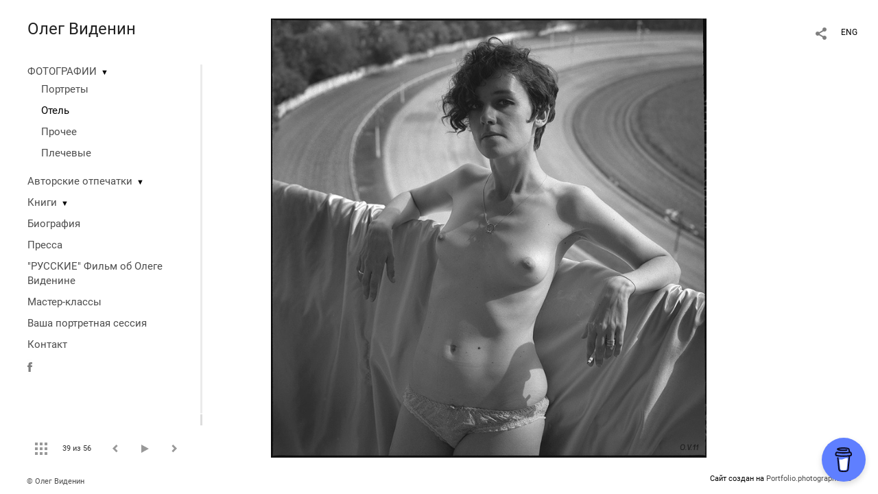

--- FILE ---
content_type: text/html; charset=UTF-8
request_url: https://olegvidenin.com/?item=1491&pic=18987
body_size: 14242
content:
<!DOCTYPE HTML PUBLIC '-//W3C//DTD HTML 4.01 Transitional//EN' 'http://www.w3.org/TR/html4/loose.dtd'>
<html xmlns='http://www.w3.org/1999/xhtml' lang='ru' xml:lang='ru'>
<head>
	<title> Олег Виденин. Портфолио. Отель. отель452</title>
	
	<meta name='Keywords' content='Олег Виденин Отель   Hotel by Oleg Videnin' />
	<meta name='Description' content=' Олег Виденин. Портфолио. Отель. отель452. ' />
	<meta http-equiv="content-type" content="text/html; charset=utf-8" />
	<meta name='viewport' content='width=1204' />
	<meta name = 'format-detection' content = 'telephone=no'>
	
	
		<meta property='og:type' content='article'>
		<meta property='og:title' content=' Олег Виденин. Портфолио. Отель. отель452'>
		<meta property='og:description' content=' Олег Виденин. Портфолио. Отель. отель452. '>
		<meta property='og:url' content='https://olegvidenin.com?pic=18987&play=1491'>
		<meta property='og:image' content='/static/upload/portfolio/pics/pictures/18/18987.jpg' />
		<meta property='og:image:width' content='748' />
		<meta property='og:image:height' content='755' />
		

<!-- Global Site Tag (gtag.js) - Google Analytics -->
<script async src='https://www.googletagmanager.com/gtag/js?id=UA-52855910-1'></script>
<script>
  window.dataLayer = window.dataLayer || [];
  function gtag(){dataLayer.push(arguments);}
  gtag('js', new Date());
  gtag('config', 'UA-52855910-1');
</script>
<!-- Yandex.Metrika counter -->
<script type='text/javascript' >
   (function(m,e,t,r,i,k,a){m[i]=m[i]||function(){(m[i].a=m[i].a||[]).push(arguments)};
   m[i].l=1*new Date();
   for (var j = 0; j < document.scripts.length; j++) {if (document.scripts[j].src === r) { return; }}
   k=e.createElement(t),a=e.getElementsByTagName(t)[0],k.async=1,k.src=r,a.parentNode.insertBefore(k,a)})
   (window, document, 'script', 'https://mc.yandex.ru/metrika/tag.js', 'ym');

   ym(56826802, 'init', {
        clickmap:true,
        trackLinks:true,
        accurateTrackBounce:true
   });
</script>
<noscript><div><img src='https://mc.yandex.ru/watch/56826802' style='position:absolute; left:-9999px;' alt='' /></div></noscript>
<!-- /Yandex.Metrika counter -->
<script data-name='BMC-Widget' data-cfasync='false' src='https://cdnjs.buymeacoffee.com/1.0.0/widget.prod.min.js' data-id='olegvidenin.com' data-description='Support me on Buy me a coffee!' data-message='' data-color='#5F7FFF' data-position='Right' data-x_margin='18' data-y_margin='18'></script>


<link REL=STYLESHEET TYPE=text/css href='/static/design/css/reset.css' />
<link REL=STYLESHEET TYPE=text/css href='/static/design/css/portfolio/common.css?rnd=163' />
<link REL=STYLESHEET TYPE=text/css href='/static/design/css/portfolio/computer.css?rnd=163' />



<style>
		.picinfo, 
		.slidetabs > div > .caption, 
		.pswp-gallery .caption .title,
		.pswp-gallery .caption .desc,
		.itemCaptionOpener,
		.item .itemCaption,
		.slidetabsNavigation .nav.info{
			display:none;
		} 
		.pswp-gallery .caption{
		    padding: 5px !important;
		    min-height: auto !important;
		}
	</style><style>
	@font-face {
	    font-family: Roboto;
	    src: 	url('/static/design/Fonts/Sanserif/Roboto/Roboto-Regular.ttf') format('truetype');
	}
	@font-face {
	    font-family: Roboto;
	    font-style: italic;
	    src: 	url('/static/design/Fonts/Sanserif/Roboto/Roboto-Italic.ttf') format('truetype');
	}
	@font-face {
	    font-family: Roboto;
	    font-weight: bold;
	    src: 	url('/static/design/Fonts/Sanserif/Roboto/Roboto-Bold.ttf') format('truetype');
	}
	@font-face {
	    font-family: Roboto;
	    font-weight: bold; 
	    font-style: italic;
	    src: 	url('/static/design/Fonts/Sanserif/Roboto/Roboto-BoldItalic.ttf') format('truetype');
	}
	/*titlefontfamily=Roboto*/
	@font-face {
	    font-family: Roboto;
	    src: 	url('/static/design/Fonts/Sanserif/Roboto/Roboto-Regular.ttf') format('truetype');
	}
	body{
		font-family: Roboto;
	}
	strong, b {
		font-family: Roboto;
		font-weight: bold;
	}
	em, i {
		font-family: Roboto;
		font-style: italic;
	}
	
	header div.title, header div.title a, header div.title span, 
	.menu div.title, .menu div.title a,
	h1.header a.home{
		font-family: Roboto;font-size: 24px; line-height: 1em; color: #222222;
	}
	h1,
	/*.folderItemsList > div.folder > div.title,*/
	.content > .page h1,
	.content .blog .entryContent h1,
	.content .blog .header h1,
	.content .blog h1,
	.content h1:not(.header),
	.description  h1,
	.content .galleryTitle
{
		font-size: 32px; line-height: 1em; color: #333333;
	}
	.folderItemsList > div > a.title span{
		font-size: 32px; line-height: 1em; 
	}
	/* h2CSS */
	/*.itemItemsList .scroller > div > a.title span,*/
	.instaWidget .title,
	.blogAnonses .blog > .title,
	.content .blog .waterfall-container .title,
	.description h2,
	h2{
		font-size: 24px; line-height: normal; color: #333333;
	}
	.blogAnonses .blogItemsList > .item .title {
		font-size: 24px; line-height: normal; color: #333333;
		font-size: 18px; line-height: 1em;
	}
	
	.itemItemsList .scroller > div > a.title span,
	.instaWidget .title,
	.blogAnonses .blog > .title,
	.content .blog .waterfall-container .title,
	.description h3{
		font-size: 18px; line-height: 1em; 
	}
	.folderContentListMagnum a .poster span{
		font-size: 24px; line-height: normal; 
	}
	body,
	.content .page .description,
	.blog .entryContent .description 
	{
		font-size: 14px; 
		line-height: 1.45;  
	}
	p{
		font-size: 14px; 
		line-height: 1.45;  
		margin: 0 0 1.45em 0;
	}
	.content .blog .header a,
	.content .blog .entryContent .date, 
	.content .blog .waterfall-container .date,
	.page .description .inlinePic .caption, 
	.blog .description .inlinePic .caption
	{
		font-size: 10.5px; line-height: 1.45;  
	}

	
	.instaWidget .title .controls .browse svg path{
		fill:#000000;
	}
	body{
		background-color: #FFFFFF;
		color: #000000;
	}
	p a, .contact .contacts a, .description a, .feedback a{
		color: #222222 !important;
	}

	#footer,
	#footer a,
	.arrnav,
	.instaWidget .title a,
	.instaWidget .title span,
	.content .blog .header a,
	.content .blog .entryContent .prevnext a,
	.content .blog .waterfall-container .item a,
	.content .blog .waterfall-container .item a .title
	{
		color: #000000;
	
	}
	body.computer #footer{
		background-color: #FFFFFF;
	}

	.series_caption hr{
		border: none;
		margin: 44px auto 44px auto;
		width: 30%;
		border-top: 1px solid #FFFFFF;
		opacity: 0.7;
	}
	.series_caption blockquote,
	.series_caption blockquote p{
		font-size: 19.6px;
		line-height: 24.5px;;
	}

	.content .blog div.tagsCloud,
	.content .blog div.archive{
		background-color: #FFFFFF;
		color: #000000;
	}
	.blog div.tagsCloud .closeTagsCloud::before,
	.blog div.tagsCloud .closeTagsCloud::after,
	.blog div.archive .closeArchive::before,
	.blog div.archive .closeArchive::after{
		background-color: #000000;
	}
	.content .blog .header a.selectedMonth{
		background-color: #000000;
		color: #FFFFFF;
	}
	a:hover{
		opacity:1;
		color: #000000;
	}
	#ya_share {
		background-image: url("data:image/svg+xml;utf8,<svg xmlns='http://www.w3.org/2000/svg' width='40' height='40' viewBox='0 0 40 40' fill='none'><path fill-rule='evenodd' clip-rule='evenodd' d='M21 14C21 14.368 21.0662 14.7206 21.1875 15.0464L16.179 17.938C15.6321 17.3603 14.8582 17 14 17C12.3433 17 11 18.3431 11 20C11 21.6569 12.3433 23 14 23C14.7219 23 15.3843 22.745 15.9019 22.3201L21.0798 25.3095C21.0276 25.5312 21 25.7624 21 26C21 27.6569 22.3433 29 24 29C25.6567 29 27 27.6569 27 26C27 24.3431 25.6567 23 24 23C23.3088 23 22.6721 23.2338 22.1648 23.6266L16.9382 20.6089C16.9788 20.4123 17 20.2086 17 20C17 19.9254 16.9973 19.8514 16.9919 19.7782L22.4995 16.5984C22.9409 16.8538 23.4534 17 24 17C25.6567 17 27 15.6569 27 14C27 12.3431 25.6567 11 24 11C22.3433 11 21 12.3431 21 14Z' fill='%23000000' /></svg>");
	}
	#ya_share:hover {
		border-color: #000000;
	}
	.switch_language a{
		color: #000000;
	}
	body.whiteContentBg .switch_language a{
		color: #FFFFFF;
	}


	.page .description .inlinePic .caption, 
	.blog .description .inlinePic .caption 	
	{
		color: #000000;
		opacity: 0.8;
	}	
	.social a{
		height: 24px;
	}
	body.phone .instaWidget .title a b{
		background-image: url("data:image/svg+xml;utf8,<svg width='14' height='24' viewBox='0 0 14 24' fill='none' xmlns='http://www.w3.org/2000/svg'><path fill-rule='evenodd' clip-rule='evenodd' d='M11.2943 5H2.70567C1.21413 5 0 6.21331 0 7.70567V16.2943C0 17.7867 1.21413 19 2.70567 19H11.2943C12.7859 19 14 17.7867 14 16.2943V7.70567C14 6.21331 12.7859 5 11.2943 5ZM12.0703 6.61418L12.3798 6.61254V8.98565L10.0141 8.99306L10.0059 6.61994L12.0703 6.61418ZM5.00203 10.5628C5.44982 9.94215 6.17748 9.53551 6.9998 9.53551C7.82212 9.53551 8.54977 9.94215 8.99756 10.5628C9.28978 10.9678 9.46428 11.4633 9.46428 12C9.46428 13.3582 8.3588 14.4637 6.9998 14.4637C5.64161 14.4637 4.53613 13.3582 4.53613 12C4.53613 11.4633 4.71064 10.9678 5.00203 10.5628ZM12.6364 16.2943C12.6364 17.0343 12.0346 17.6361 11.2946 17.6361H2.70598C1.96597 17.6361 1.36426 17.0343 1.36426 16.2943V10.5628H3.45504C3.27395 11.0073 3.1727 11.4921 3.1727 12C3.1727 14.1105 4.88977 15.8284 7.00031 15.8284C9.11167 15.8284 10.8287 14.1105 10.8287 12C10.8287 11.4921 10.7259 11.0073 10.5464 10.5628H12.6364V16.2943Z' fill='%23000000'/></svg>");
		background-size: 14px 24px;
		width: 14px;
	}

	/*%23000000*/

	.social a path{
		fill: #000000;
	}
	#footer a.portfolioSubscribe:before{
		background-image: url("data:image/svg+xml;utf8,<svg width='24' height='24' viewBox='0 0 24 24' fill='none' xmlns='http://www.w3.org/2000/svg'><path fill-rule='evenodd' clip-rule='evenodd' d='M4 4H20C21.1 4 22 4.9 22 6V18C22 19.1 21.1 20 20 20H4C2.9 20 2 19.1 2 18L2.01 6C2.01 4.9 2.9 4 4 4ZM12 13L20 8V6L12 11L4 6V8L12 13Z' fill='%23000000'/></svg>");
	}
	header .blogNavButtons a.selectedMonth,
	.content .blog .header a.selectedMonth{
		background-color: #000000;
		color: #FFFFFF;
	}
	header .blogNavButtons a.selectedMonth::before,
	.content .blog .header a.selectedMonth:before {
		background-image: url("data:image/svg+xml;utf8,<svg width='24' height='24' viewBox='0 0 24 24' fill='none' xmlns='http://www.w3.org/2000/svg'><path d='M19 6.41L17.59 5L12 10.59L6.41 5L5 6.41L10.59 12L5 17.59L6.41 19L12 13.41L17.59 19L19 17.59L13.41 12L19 6.41Z' fill='%23FFFFFF'/></svg>");
	}
/* 31 Oct 2020 */
	.feedbackButton{
		background-image: url("data:image/svg+xml;utf8,<svg width='20' height='20' viewBox='0 0 20 20' fill='none' xmlns='http://www.w3.org/2000/svg'><path d='M18 0H2C0.9 0 0.0100002 0.9 0.0100002 2L0 20L4 16H18C19.1 16 20 15.1 20 14V2C20 0.9 19.1 0 18 0ZM11 12H9V10H11V12ZM11 8H9V4H11V8Z' fill='%23FFFFFF'/></svg>");
		background-size: 20px 20px;
	}


	.content .blog .header,
	.blogAnonses > .blog > .title,
	.blogAnonses .blogItemsList .item,
	.content .blog .waterfall-container .item {
		color: #000000;
	}

	.blogAnonses > .blog > .title a,
	.blogAnonses .blogItemsList .item a{ /*383*/
		color: #000000;
	}

	.blog .tagsCloudContent a,
	.blog .waterfall-container .item .tags a,
	.blog .item .tags a,
	.blog .entryContent .tags a{
		background-color: #000000;
		color: #FFFFFF;
	}
	.blog .tagsCloudContent a:hover,
	.blog .waterfall-container .item .tags a:hover,
	.blog .item .tags a:hover,
	.blog .entryContent .tags a:hover{
		background-color: #d7d7d7;
		color: #000000;
	}
	
	
	#footer a,
	.wrapper .menu ul >li >a,
	.wrapper .menu ul >li >ul >li >a{
		color: #000000;
		opacity:0.7;
	}
	.wrapper .menu ul >li.active >a{
		color: #000000;
		opacity:1;
	}
	#ya_share:hover,
	.switch_language:hover {
		border-color: #000000;
	}
	.switch_language a:hover {
		--color: #FFFFFF;
	}
	.wrapper .menu ul >li >a:hover,
	.wrapper .menu ul >li >ul >li >a:hover,
	.wrapper .menu ul >li >ul >li:not(.folder) >a.active{
		color: #000000;
		opacity:1;
	}
	.series_caption a.switcher{
		border-color: #FFFFFF;
	}
	.series_caption a.switcher:before,
	.series_caption a.switcher:after{
		background: #FFFFFF;
	}

	.arrnav span {
		opacity: 0.8;
	}
	.arrnav .nav,
	.arrnav .nav.play {
		background-position: center center !important;
		width: 38px;
		height: 38px;
		border: 1px transparent solid;
	}
	.arrnav .nav:hover{
		border: 1px #000000 solid;
	}
	.arrnav .nav.thumbs{
		background-image: url("data:image/svg+xml;utf8,<svg width='40' height='40' viewBox='0 0 40 40' fill='none' xmlns='http://www.w3.org/2000/svg'><path fill-rule='evenodd' clip-rule='evenodd' d='M11 11H15V15H11V11ZM18 11H22V15H18V11ZM29 11H25V15H29V11ZM11 18H15V22H11V18ZM22 18H18V22H22V18ZM25 18H29V22H25V18ZM15 25H11V29H15V25ZM18 25H22V29H18V25ZM29 25H25V29H29V25Z' fill='%23000000'/></svg>");
	}
	.arrnav .nav.backward{
		background-image: url("data:image/svg+xml;utf8,<svg width='40' height='40' viewBox='0 0 40 40' fill='none' xmlns='http://www.w3.org/2000/svg'><path fill-rule='evenodd' clip-rule='evenodd' d='M21.6567 14L16 19.6569L21.6567 25.3137L23.6567 23.3137L20 19.6569L23.6567 16L21.6567 14Z' fill='%23000000'/></svg>");
	}
	.arrnav .nav.play{
		background-image: url("data:image/svg+xml;utf8,<svg width='40' height='40' viewBox='0 0 40 40' fill='none' xmlns='http://www.w3.org/2000/svg'><path fill-rule='evenodd' clip-rule='evenodd' d='M18 15H15V25H18V15ZM24 15H21V25H24V15Z' fill='%23000000'/></svg>");
	}
	.arrnav .nav.play.pause{
		background-image: url("data:image/svg+xml;utf8,<svg width='40' height='40' viewBox='0 0 40 40' fill='none' xmlns='http://www.w3.org/2000/svg'><path d='M26 20.0001L15 26V14L26 20.0001Z' fill='%23000000'/></svg>");
	}
	.arrnav .nav.forward{
		background-image: url("data:image/svg+xml;utf8,<svg width='40' height='40' viewBox='0 0 40 40' fill='none' xmlns='http://www.w3.org/2000/svg'><path fill-rule='evenodd' clip-rule='evenodd' d='M16.3433 16L20 19.6569L16.3433 23.3137L18.3433 25.3137L24 19.6569L18.3433 14L16.3433 16Z' fill='%23000000'/></svg>");
	}
	.arrnav .nav.info{
		background-image: url("data:image/svg+xml;utf8,<svg width='40' height='40' viewBox='0 0 40 40' fill='none' xmlns='http://www.w3.org/2000/svg'><path fill-rule='evenodd' clip-rule='evenodd' d='M22 13H19V16H22V13ZM22 18H19V28H22V18Z' fill='%23000000'/></svg>");
	}
	.arrnav .nav.info.show{
		border: 1px #000000 solid;
	}
	.series_caption{
		background-color: rgba(76.5, 76.5, 76.5);
		color: #FFFFFF;
	}
	.series_caption a{
		color: #FFFFFF;
	}
	
	.slidetabs div.item > .caption .info{
		background-color: rgba(76.5, 76.5, 76.5, 0.9);
		color: #FFFFFF;
	}
	.slidetabs div.item > .caption .info a{
		color: #FFFFFF;
	}

</style>
		<link rel='stylesheet' href='/static/design/css/atelier-cave-light.css'>
		<script src='//cdnjs.cloudflare.com/ajax/libs/highlight.js/11.6.0/highlight.min.js'></script>
		<script>hljs.initHighlightingOnLoad();</script>
	
</head>
<body class='computer  magnum variant1 hideTitles gallery'>
<a class='scrolltotop' href='#'></a>
<div id='all'>
	<div class='wrapper'>
		<div class='menu'>
			<div class=title><a class=home href=https://olegvidenin.com>Олег Виденин</a></div>
			<div class='ScrollPane'>
				<ul>
		<li class='folder  '>
		<a href=https://olegvidenin.com?item=1474>ФОТОГРАФИИ</a><span>&#9660;</span>
		<ul class='active '>
			<li class='gallery '>
				<a class='' href=https://olegvidenin.com?item=1475>Портреты</a>
				
			</li>

			<li class='gallery active'>
				<a class='active' href=https://olegvidenin.com?item=1491>Отель</a>
				
			</li>

			<li class='gallery '>
				<a class='' href=https://olegvidenin.com?item=1493>Прочее</a>
				
			</li>

			<li class='gallery '>
				<a class='' href=https://olegvidenin.com?item=1489>Плечевые</a>
				
			</li></ul>
	</li><li class='folder  '>
		<a href=https://olegvidenin.com/avtorsike-otpechatki>Авторские отпечатки</a><span>&#9660;</span>
		<ul class=' '>
			<li class='page '>
				<a class='' href=https://olegvidenin.com/avtorskie-otpechatki>Тиражные отпечатки</a>
				
			</li>

			<li class='page '>
				<a class='' href=https://olegvidenin.com/set-mini-printov>Сет мини-принтов</a>
				
			</li></ul>
	</li><li class='folder  '>
		<a href=https://olegvidenin.com?item=19267>Книги</a><span>&#9660;</span>
		<ul class=' '>
			<li class='page '>
				<a class='' href=https://olegvidenin.com/kniga-devochki-s-okrainy>Книга "ДЕВОЧКИ с ОКРАИНЫ"</a>
				
			</li>

			<li class='page '>
				<a class='' href=https://olegvidenin.com?item=1512>Книга "ОБРАТНЫЙ МАРШРУТ". Фотографии Олега Виденина"</a>
				
			</li>

			<li class='page '>
				<a class='' href=https://olegvidenin.com/specialnaya-seriya>Специальная серия с отпечатком</a>
				
			</li></ul>
	</li><li class='bio  '>
		<a href=https://olegvidenin.com/about-me>Биография</a>
		
	</li><li class='page  '>
		<a href=https://olegvidenin.com/pressa>Пресса</a>
		
	</li><li class='page  '>
		<a href=https://olegvidenin.com/russkie-film-ob-olege-videnine>"РУССКИЕ" Фильм об Олеге Виденине</a>
		
	</li><li class='page  '>
		<a href=https://olegvidenin.com?item=8140>Мастер-классы</a>
		
	</li><li class='page  '>
		<a href=https://olegvidenin.com/zakazat-fotosessiyu>Ваша портретная сессия</a>
		
	</li><li class='contact  '>
		<a href=https://olegvidenin.com/contact>Контакт</a>
		
	</li><li class=social><a class=fb href='https://www.facebook.com/olegvidenin' target=_blank><svg width='7'  height='24' viewBox='0 0 7 24' fill='none' xmlns='http://www.w3.org/2000/svg'><path d='M0 0H7V24H0V0Z' fill='white' fill-opacity='0.01'/><path fill-rule='evenodd' clip-rule='evenodd' d='M4.65481 19H1.55097V11.9991H0V9.58685H1.55097V8.1386C1.55097 6.17079 2.42627 5 4.91465 5H6.98578V7.41315H5.69132C4.72262 7.41315 4.65861 7.75025 4.65861 8.37939L4.65434 9.58685H7L6.72546 11.9991H4.65434V19H4.65481Z' fill='#4F4F4F'/></svg></a></li></ul>
			</div>
			
	<div class='slidetabsNavigation'>
		<div class='arrnav'>
			<a class='nav thumbs' href='/?show=thumbs&item=1491'></a>
			<span><b class='currentpicnum'>39</b> из <b>56</b> </span>
			<a class='nav prev backward'></a>
			<a class='nav play pause'></a>
			<a class='nav next forward'></a>
			<a class='nav info'></a>
		</div>
	</div>
		</div>
		<div class='content'>
			<div class='header_buttons'>
				
				<!-- yashare_block: -->
				<div id='ya_share' class='ya-share2'></div>
				
<div class=switch_language>
	<span>RUS</span><a class=l1 href=https://olegvidenin.com?item=1491&pic=18987&lang=eng title='in English'>ENG</a>
		
</div>
			</div>
			

<div class='slidetabs'>
	<div class='navigation'>
		<div class='lupa'></div>
		
	<div class='browse backward'></div>
	<div class='browse forward'></div>
	</div>
	<div id='cycle-slideshow' 
		data-cycle-speed='' 
		data-cycle-manual-speed='' 		
		data-cycle-timeout: '3000'
>
		
	<div rel=1 id=item18921 class='item  photo loading' data-src='/static/upload/portfolio/pics/pictures/18/18921.jpg'>
		<picture data-sources="&lt;source media='(max-width: 900px)' sizes='100vw' srcset='/static/upload/portfolio/pics/pictures/18/18921.jpg'&gt;
	&lt;source media='(max-width: 1365px)' sizes='100vw' srcset='/static/upload/portfolio/pics/pictures/18/18921.jpg'&gt;
	&lt;source media='(max-width: 1920px)' sizes='100vw' srcset='/static/upload/portfolio/pics/pictures/18/18921.jpg'&gt;
	&lt;source media='(min-width: 1920px)' sizes='100vw' srcset='/static/upload/portfolio/pics/pictures/18/18921.jpg'&gt;" >
			<img data-src='/static/upload/portfolio/pics/pictures/18/18921.jpg' src='/static/upload/portfolio/pics/300/18/18921.jpg' style='max-width: 748px; margin: auto;' alt='' title=' Олег Виденин. Портфолио. Отель. Hotel des Trois Poussins, 2008'>
		</picture>
	</div>
	<div rel=2 id=item18926 class='item  photo loading' data-src='/static/upload/portfolio/pics/big/18/18926.jpg'>
		<picture data-sources="&lt;source media='(max-width: 900px)' sizes='100vw' srcset='/static/upload/portfolio/pics/pictures/18/18926.jpg'&gt;
	&lt;source media='(max-width: 1365px)' sizes='100vw' srcset='/static/upload/portfolio/pics/pictures/18/18926.jpg'&gt;
	&lt;source media='(max-width: 1920px)' sizes='100vw' srcset='/static/upload/portfolio/pics/big/18/18926.jpg'&gt;
	&lt;source media='(min-width: 1920px)' sizes='100vw' srcset='/static/upload/portfolio/pics/big/18/18926.jpg'&gt;" >
			<img data-src='/static/upload/portfolio/pics/pictures/18/18926.jpg' src='/static/upload/portfolio/pics/300/18/18926.jpg' style='max-width: 827px; margin: auto;' alt='' title=' Олег Виденин. Портфолио. Отель. SV 2'>
		</picture>
	</div>
	<div rel=3 id=item108853 class='item  photo loading' data-src='/static/upload/portfolio/pics/pictures/108/108853.jpg'>
		<picture data-sources="&lt;source media='(max-width: 900px)' sizes='100vw' srcset='/static/upload/portfolio/pics/pictures/108/108853.jpg'&gt;
	&lt;source media='(max-width: 1365px)' sizes='100vw' srcset='/static/upload/portfolio/pics/pictures/108/108853.jpg'&gt;
	&lt;source media='(max-width: 1920px)' sizes='100vw' srcset='/static/upload/portfolio/pics/pictures/108/108853.jpg'&gt;
	&lt;source media='(min-width: 1920px)' sizes='100vw' srcset='/static/upload/portfolio/pics/pictures/108/108853.jpg'&gt;" >
			<img data-src='/static/upload/portfolio/pics/pictures/108/108853.jpg' src='/static/upload/portfolio/pics/300/108/108853.jpg' style='max-width: 787px; margin: auto;' alt='' title=' Олег Виденин. Портфолио. Отель. Без названия'>
		</picture>
	</div>
	<div rel=4 id=item110072 class='item  photo loading' data-src='/static/upload/portfolio/pics/pictures/110/110072.jpg'>
		<picture data-sources="&lt;source media='(max-width: 900px)' sizes='100vw' srcset='/static/upload/portfolio/pics/pictures/110/110072.jpg'&gt;
	&lt;source media='(max-width: 1365px)' sizes='100vw' srcset='/static/upload/portfolio/pics/pictures/110/110072.jpg'&gt;
	&lt;source media='(max-width: 1920px)' sizes='100vw' srcset='/static/upload/portfolio/pics/pictures/110/110072.jpg'&gt;
	&lt;source media='(min-width: 1920px)' sizes='100vw' srcset='/static/upload/portfolio/pics/pictures/110/110072.jpg'&gt;" >
			<img data-src='/static/upload/portfolio/pics/pictures/110/110072.jpg' src='/static/upload/portfolio/pics/300/110/110072.jpg' style='max-width: 563px; margin: auto;' alt='' title=' Олег Виденин. Портфолио. Отель. Без названия'>
		</picture>
	</div>
	<div rel=5 id=item108851 class='item  photo loading' data-src='/static/upload/portfolio/pics/pictures/108/108851.jpg'>
		<picture data-sources="&lt;source media='(max-width: 900px)' sizes='100vw' srcset='/static/upload/portfolio/pics/pictures/108/108851.jpg'&gt;
	&lt;source media='(max-width: 1365px)' sizes='100vw' srcset='/static/upload/portfolio/pics/pictures/108/108851.jpg'&gt;
	&lt;source media='(max-width: 1920px)' sizes='100vw' srcset='/static/upload/portfolio/pics/pictures/108/108851.jpg'&gt;
	&lt;source media='(min-width: 1920px)' sizes='100vw' srcset='/static/upload/portfolio/pics/pictures/108/108851.jpg'&gt;" >
			<img data-src='/static/upload/portfolio/pics/pictures/108/108851.jpg' src='/static/upload/portfolio/pics/300/108/108851.jpg' style='max-width: 787px; margin: auto;' alt='' title=' Олег Виденин. Портфолио. Отель. Без названия'>
		</picture>
	</div>
	<div rel=6 id=item108854 class='item  photo loading' data-src='/static/upload/portfolio/pics/pictures/108/108854.jpg'>
		<picture data-sources="&lt;source media='(max-width: 900px)' sizes='100vw' srcset='/static/upload/portfolio/pics/pictures/108/108854.jpg'&gt;
	&lt;source media='(max-width: 1365px)' sizes='100vw' srcset='/static/upload/portfolio/pics/pictures/108/108854.jpg'&gt;
	&lt;source media='(max-width: 1920px)' sizes='100vw' srcset='/static/upload/portfolio/pics/pictures/108/108854.jpg'&gt;
	&lt;source media='(min-width: 1920px)' sizes='100vw' srcset='/static/upload/portfolio/pics/pictures/108/108854.jpg'&gt;" >
			<img data-src='/static/upload/portfolio/pics/pictures/108/108854.jpg' src='/static/upload/portfolio/pics/300/108/108854.jpg' style='max-width: 787px; margin: auto;' alt='' title=' Олег Виденин. Портфолио. Отель. Без названия'>
		</picture>
	</div>
	<div rel=7 id=item18958 class='item  photo loading' data-src='/static/upload/portfolio/pics/pictures/18/18958.jpg'>
		<picture data-sources="&lt;source media='(max-width: 900px)' sizes='100vw' srcset='/static/upload/portfolio/pics/pictures/18/18958.jpg'&gt;
	&lt;source media='(max-width: 1365px)' sizes='100vw' srcset='/static/upload/portfolio/pics/pictures/18/18958.jpg'&gt;
	&lt;source media='(max-width: 1920px)' sizes='100vw' srcset='/static/upload/portfolio/pics/pictures/18/18958.jpg'&gt;
	&lt;source media='(min-width: 1920px)' sizes='100vw' srcset='/static/upload/portfolio/pics/pictures/18/18958.jpg'&gt;" >
			<img data-src='/static/upload/portfolio/pics/pictures/18/18958.jpg' src='/static/upload/portfolio/pics/300/18/18958.jpg' style='max-width: 748px; margin: auto;' alt='' title=' Олег Виденин. Портфолио. Отель. отель 335'>
		</picture>
	</div>
	<div rel=8 id=item108886 class='item  photo loading' data-src='/static/upload/portfolio/pics/pictures/108/108886.jpg'>
		<picture data-sources="&lt;source media='(max-width: 900px)' sizes='100vw' srcset='/static/upload/portfolio/pics/pictures/108/108886.jpg'&gt;
	&lt;source media='(max-width: 1365px)' sizes='100vw' srcset='/static/upload/portfolio/pics/pictures/108/108886.jpg'&gt;
	&lt;source media='(max-width: 1920px)' sizes='100vw' srcset='/static/upload/portfolio/pics/pictures/108/108886.jpg'&gt;
	&lt;source media='(min-width: 1920px)' sizes='100vw' srcset='/static/upload/portfolio/pics/pictures/108/108886.jpg'&gt;" >
			<img data-src='/static/upload/portfolio/pics/pictures/108/108886.jpg' src='/static/upload/portfolio/pics/300/108/108886.jpg' style='max-width: 787px; margin: auto;' alt='' title=' Олег Виденин. Портфолио. Отель. Без названия'>
		</picture>
	</div>
	<div rel=9 id=item109751 class='item  photo loading' data-src='/static/upload/portfolio/pics/pictures/109/109751.jpg'>
		<picture data-sources="&lt;source media='(max-width: 900px)' sizes='100vw' srcset='/static/upload/portfolio/pics/pictures/109/109751.jpg'&gt;
	&lt;source media='(max-width: 1365px)' sizes='100vw' srcset='/static/upload/portfolio/pics/pictures/109/109751.jpg'&gt;
	&lt;source media='(max-width: 1920px)' sizes='100vw' srcset='/static/upload/portfolio/pics/pictures/109/109751.jpg'&gt;
	&lt;source media='(min-width: 1920px)' sizes='100vw' srcset='/static/upload/portfolio/pics/pictures/109/109751.jpg'&gt;" >
			<img data-src='/static/upload/portfolio/pics/pictures/109/109751.jpg' src='/static/upload/portfolio/pics/300/109/109751.jpg' style='max-width: 787px; margin: auto;' alt='' title=' Олег Виденин. Портфолио. Отель. Без названия'>
		</picture>
	</div>
	<div rel=10 id=item109750 class='item  photo loading' data-src='/static/upload/portfolio/pics/pictures/109/109750.jpg'>
		<picture data-sources="&lt;source media='(max-width: 900px)' sizes='100vw' srcset='/static/upload/portfolio/pics/pictures/109/109750.jpg'&gt;
	&lt;source media='(max-width: 1365px)' sizes='100vw' srcset='/static/upload/portfolio/pics/pictures/109/109750.jpg'&gt;
	&lt;source media='(max-width: 1920px)' sizes='100vw' srcset='/static/upload/portfolio/pics/pictures/109/109750.jpg'&gt;
	&lt;source media='(min-width: 1920px)' sizes='100vw' srcset='/static/upload/portfolio/pics/pictures/109/109750.jpg'&gt;" >
			<img data-src='/static/upload/portfolio/pics/pictures/109/109750.jpg' src='/static/upload/portfolio/pics/300/109/109750.jpg' style='max-width: 785px; margin: auto;' alt='' title=' Олег Виденин. Портфолио. Отель. Без названия'>
		</picture>
	</div>
	<div rel=11 id=item18951 class='item  photo loading' data-src='/static/upload/portfolio/pics/pictures/18/18951.jpg'>
		<picture data-sources="&lt;source media='(max-width: 900px)' sizes='100vw' srcset='/static/upload/portfolio/pics/pictures/18/18951.jpg'&gt;
	&lt;source media='(max-width: 1365px)' sizes='100vw' srcset='/static/upload/portfolio/pics/pictures/18/18951.jpg'&gt;
	&lt;source media='(max-width: 1920px)' sizes='100vw' srcset='/static/upload/portfolio/pics/pictures/18/18951.jpg'&gt;
	&lt;source media='(min-width: 1920px)' sizes='100vw' srcset='/static/upload/portfolio/pics/pictures/18/18951.jpg'&gt;" >
			<img data-src='/static/upload/portfolio/pics/pictures/18/18951.jpg' src='/static/upload/portfolio/pics/300/18/18951.jpg' style='max-width: 748px; margin: auto;' alt='' title=' Олег Виденин. Портфолио. Отель. леся 1'>
		</picture>
	</div>
	<div rel=12 id=item18929 class='item  photo loading' data-src='/static/upload/portfolio/pics/pictures/18/18929.jpg'>
		<picture data-sources="&lt;source media='(max-width: 900px)' sizes='100vw' srcset='/static/upload/portfolio/pics/pictures/18/18929.jpg'&gt;
	&lt;source media='(max-width: 1365px)' sizes='100vw' srcset='/static/upload/portfolio/pics/pictures/18/18929.jpg'&gt;
	&lt;source media='(max-width: 1920px)' sizes='100vw' srcset='/static/upload/portfolio/pics/pictures/18/18929.jpg'&gt;
	&lt;source media='(min-width: 1920px)' sizes='100vw' srcset='/static/upload/portfolio/pics/pictures/18/18929.jpg'&gt;" >
			<img data-src='/static/upload/portfolio/pics/pictures/18/18929.jpg' src='/static/upload/portfolio/pics/300/18/18929.jpg' style='max-width: 748px; margin: auto;' alt='' title=' Олег Виденин. Портфолио. Отель. отель 201'>
		</picture>
	</div>
	<div rel=13 id=item108883 class='item  photo loading' data-src='/static/upload/portfolio/pics/pictures/108/108883.jpg'>
		<picture data-sources="&lt;source media='(max-width: 900px)' sizes='100vw' srcset='/static/upload/portfolio/pics/pictures/108/108883.jpg'&gt;
	&lt;source media='(max-width: 1365px)' sizes='100vw' srcset='/static/upload/portfolio/pics/pictures/108/108883.jpg'&gt;
	&lt;source media='(max-width: 1920px)' sizes='100vw' srcset='/static/upload/portfolio/pics/pictures/108/108883.jpg'&gt;
	&lt;source media='(min-width: 1920px)' sizes='100vw' srcset='/static/upload/portfolio/pics/pictures/108/108883.jpg'&gt;" >
			<img data-src='/static/upload/portfolio/pics/pictures/108/108883.jpg' src='/static/upload/portfolio/pics/300/108/108883.jpg' style='max-width: 787px; margin: auto;' alt='' title=' Олег Виденин. Портфолио. Отель. Без названия'>
		</picture>
	</div>
	<div rel=14 id=item74393 class='item  photo loading' data-src='/static/upload/portfolio/pics/pictures/74/74393.jpg'>
		<picture data-sources="&lt;source media='(max-width: 900px)' sizes='100vw' srcset='/static/upload/portfolio/pics/pictures/74/74393.jpg'&gt;
	&lt;source media='(max-width: 1365px)' sizes='100vw' srcset='/static/upload/portfolio/pics/pictures/74/74393.jpg'&gt;
	&lt;source media='(max-width: 1920px)' sizes='100vw' srcset='/static/upload/portfolio/pics/pictures/74/74393.jpg'&gt;
	&lt;source media='(min-width: 1920px)' sizes='100vw' srcset='/static/upload/portfolio/pics/pictures/74/74393.jpg'&gt;" >
			<img data-src='/static/upload/portfolio/pics/pictures/74/74393.jpg' src='/static/upload/portfolio/pics/300/74/74393.jpg' style='max-width: 1081px; margin: auto;' alt='' title=' Олег Виденин. Портфолио. Отель. Без названия'>
		</picture>
	</div>
	<div rel=15 id=item110061 class='item  photo loading' data-src='/static/upload/portfolio/pics/pictures/110/110061.jpg'>
		<picture data-sources="&lt;source media='(max-width: 900px)' sizes='100vw' srcset='/static/upload/portfolio/pics/pictures/110/110061.jpg'&gt;
	&lt;source media='(max-width: 1365px)' sizes='100vw' srcset='/static/upload/portfolio/pics/pictures/110/110061.jpg'&gt;
	&lt;source media='(max-width: 1920px)' sizes='100vw' srcset='/static/upload/portfolio/pics/pictures/110/110061.jpg'&gt;
	&lt;source media='(min-width: 1920px)' sizes='100vw' srcset='/static/upload/portfolio/pics/pictures/110/110061.jpg'&gt;" >
			<img data-src='/static/upload/portfolio/pics/pictures/110/110061.jpg' src='/static/upload/portfolio/pics/300/110/110061.jpg' style='max-width: 1063px; margin: auto;' alt='' title=' Олег Виденин. Портфолио. Отель. Без названия'>
		</picture>
	</div>
	<div rel=16 id=item108855 class='item  photo loading' data-src='/static/upload/portfolio/pics/pictures/108/108855.jpg'>
		<picture data-sources="&lt;source media='(max-width: 900px)' sizes='100vw' srcset='/static/upload/portfolio/pics/pictures/108/108855.jpg'&gt;
	&lt;source media='(max-width: 1365px)' sizes='100vw' srcset='/static/upload/portfolio/pics/pictures/108/108855.jpg'&gt;
	&lt;source media='(max-width: 1920px)' sizes='100vw' srcset='/static/upload/portfolio/pics/pictures/108/108855.jpg'&gt;
	&lt;source media='(min-width: 1920px)' sizes='100vw' srcset='/static/upload/portfolio/pics/pictures/108/108855.jpg'&gt;" >
			<img data-src='/static/upload/portfolio/pics/pictures/108/108855.jpg' src='/static/upload/portfolio/pics/300/108/108855.jpg' style='max-width: 787px; margin: auto;' alt='' title=' Олег Виденин. Портфолио. Отель. Без названия'>
		</picture>
	</div>
	<div rel=17 id=item108884 class='item  photo loading' data-src='/static/upload/portfolio/pics/pictures/108/108884.jpg'>
		<picture data-sources="&lt;source media='(max-width: 900px)' sizes='100vw' srcset='/static/upload/portfolio/pics/pictures/108/108884.jpg'&gt;
	&lt;source media='(max-width: 1365px)' sizes='100vw' srcset='/static/upload/portfolio/pics/pictures/108/108884.jpg'&gt;
	&lt;source media='(max-width: 1920px)' sizes='100vw' srcset='/static/upload/portfolio/pics/pictures/108/108884.jpg'&gt;
	&lt;source media='(min-width: 1920px)' sizes='100vw' srcset='/static/upload/portfolio/pics/pictures/108/108884.jpg'&gt;" >
			<img data-src='/static/upload/portfolio/pics/pictures/108/108884.jpg' src='/static/upload/portfolio/pics/300/108/108884.jpg' style='max-width: 787px; margin: auto;' alt='' title=' Олег Виденин. Портфолио. Отель. Без названия'>
		</picture>
	</div>
	<div rel=18 id=item53762 class='item  photo loading' data-src='/static/upload/portfolio/pics/pictures/53/53762.jpg'>
		<picture data-sources="&lt;source media='(max-width: 900px)' sizes='100vw' srcset='/static/upload/portfolio/pics/pictures/53/53762.jpg'&gt;
	&lt;source media='(max-width: 1365px)' sizes='100vw' srcset='/static/upload/portfolio/pics/pictures/53/53762.jpg'&gt;
	&lt;source media='(max-width: 1920px)' sizes='100vw' srcset='/static/upload/portfolio/pics/pictures/53/53762.jpg'&gt;
	&lt;source media='(min-width: 1920px)' sizes='100vw' srcset='/static/upload/portfolio/pics/pictures/53/53762.jpg'&gt;" >
			<img data-src='/static/upload/portfolio/pics/pictures/53/53762.jpg' src='/static/upload/portfolio/pics/300/53/53762.jpg' style='max-width: 787px; margin: auto;' alt='' title=' Олег Виденин. Портфолио. Отель. Без названия'>
		</picture>
	</div>
	<div rel=19 id=item18965 class='item  photo loading' data-src='/static/upload/portfolio/pics/pictures/18/18965.jpg'>
		<picture data-sources="&lt;source media='(max-width: 900px)' sizes='100vw' srcset='/static/upload/portfolio/pics/pictures/18/18965.jpg'&gt;
	&lt;source media='(max-width: 1365px)' sizes='100vw' srcset='/static/upload/portfolio/pics/pictures/18/18965.jpg'&gt;
	&lt;source media='(max-width: 1920px)' sizes='100vw' srcset='/static/upload/portfolio/pics/pictures/18/18965.jpg'&gt;
	&lt;source media='(min-width: 1920px)' sizes='100vw' srcset='/static/upload/portfolio/pics/pictures/18/18965.jpg'&gt;" >
			<img data-src='/static/upload/portfolio/pics/pictures/18/18965.jpg' src='/static/upload/portfolio/pics/300/18/18965.jpg' style='max-width: 709px; margin: auto;' alt='' title=' Олег Виденин. Портфолио. Отель. ЛБ 16'>
		</picture>
	</div>
	<div rel=20 id=item108848 class='item  photo loading' data-src='/static/upload/portfolio/pics/pictures/108/108848.jpg'>
		<picture data-sources="&lt;source media='(max-width: 900px)' sizes='100vw' srcset='/static/upload/portfolio/pics/pictures/108/108848.jpg'&gt;
	&lt;source media='(max-width: 1365px)' sizes='100vw' srcset='/static/upload/portfolio/pics/pictures/108/108848.jpg'&gt;
	&lt;source media='(max-width: 1920px)' sizes='100vw' srcset='/static/upload/portfolio/pics/pictures/108/108848.jpg'&gt;
	&lt;source media='(min-width: 1920px)' sizes='100vw' srcset='/static/upload/portfolio/pics/pictures/108/108848.jpg'&gt;" >
			<img data-src='/static/upload/portfolio/pics/pictures/108/108848.jpg' src='/static/upload/portfolio/pics/300/108/108848.jpg' style='max-width: 787px; margin: auto;' alt='' title=' Олег Виденин. Портфолио. Отель. Без названия'>
		</picture>
	</div>
	<div rel=21 id=item108852 class='item  photo loading' data-src='/static/upload/portfolio/pics/pictures/108/108852.jpg'>
		<picture data-sources="&lt;source media='(max-width: 900px)' sizes='100vw' srcset='/static/upload/portfolio/pics/pictures/108/108852.jpg'&gt;
	&lt;source media='(max-width: 1365px)' sizes='100vw' srcset='/static/upload/portfolio/pics/pictures/108/108852.jpg'&gt;
	&lt;source media='(max-width: 1920px)' sizes='100vw' srcset='/static/upload/portfolio/pics/pictures/108/108852.jpg'&gt;
	&lt;source media='(min-width: 1920px)' sizes='100vw' srcset='/static/upload/portfolio/pics/pictures/108/108852.jpg'&gt;" >
			<img data-src='/static/upload/portfolio/pics/pictures/108/108852.jpg' src='/static/upload/portfolio/pics/300/108/108852.jpg' style='max-width: 787px; margin: auto;' alt='' title=' Олег Виденин. Портфолио. Отель. Без названия'>
		</picture>
	</div>
	<div rel=22 id=item110069 class='item  photo loading' data-src='/static/upload/portfolio/pics/pictures/110/110069.jpg'>
		<picture data-sources="&lt;source media='(max-width: 900px)' sizes='100vw' srcset='/static/upload/portfolio/pics/pictures/110/110069.jpg'&gt;
	&lt;source media='(max-width: 1365px)' sizes='100vw' srcset='/static/upload/portfolio/pics/pictures/110/110069.jpg'&gt;
	&lt;source media='(max-width: 1920px)' sizes='100vw' srcset='/static/upload/portfolio/pics/pictures/110/110069.jpg'&gt;
	&lt;source media='(min-width: 1920px)' sizes='100vw' srcset='/static/upload/portfolio/pics/pictures/110/110069.jpg'&gt;" >
			<img data-src='/static/upload/portfolio/pics/pictures/110/110069.jpg' src='/static/upload/portfolio/pics/300/110/110069.jpg' style='max-width: 1063px; margin: auto;' alt='' title=' Олег Виденин. Портфолио. Отель. Без названия'>
		</picture>
	</div>
	<div rel=23 id=item110428 class='item  photo loading' data-src='/static/upload/portfolio/pics/pictures/110/110428.jpg'>
		<picture data-sources="&lt;source media='(max-width: 900px)' sizes='100vw' srcset='/static/upload/portfolio/pics/pictures/110/110428.jpg'&gt;
	&lt;source media='(max-width: 1365px)' sizes='100vw' srcset='/static/upload/portfolio/pics/pictures/110/110428.jpg'&gt;
	&lt;source media='(max-width: 1920px)' sizes='100vw' srcset='/static/upload/portfolio/pics/pictures/110/110428.jpg'&gt;
	&lt;source media='(min-width: 1920px)' sizes='100vw' srcset='/static/upload/portfolio/pics/pictures/110/110428.jpg'&gt;" >
			<img data-src='/static/upload/portfolio/pics/pictures/110/110428.jpg' src='/static/upload/portfolio/pics/300/110/110428.jpg' style='max-width: 787px; margin: auto;' alt='' title=' Олег Виденин. Портфолио. Отель. Без названия'>
		</picture>
	</div>
	<div rel=24 id=item97577 class='item  photo loading' data-src='/static/upload/portfolio/pics/pictures/97/97577.jpg'>
		<picture data-sources="&lt;source media='(max-width: 900px)' sizes='100vw' srcset='/static/upload/portfolio/pics/pictures/97/97577.jpg'&gt;
	&lt;source media='(max-width: 1365px)' sizes='100vw' srcset='/static/upload/portfolio/pics/pictures/97/97577.jpg'&gt;
	&lt;source media='(max-width: 1920px)' sizes='100vw' srcset='/static/upload/portfolio/pics/pictures/97/97577.jpg'&gt;
	&lt;source media='(min-width: 1920px)' sizes='100vw' srcset='/static/upload/portfolio/pics/pictures/97/97577.jpg'&gt;" >
			<img data-src='/static/upload/portfolio/pics/pictures/97/97577.jpg' src='/static/upload/portfolio/pics/300/97/97577.jpg' style='max-width: 807px; margin: auto;' alt='' title=' Олег Виденин. Портфолио. Отель. Без названия'>
		</picture>
	</div>
	<div rel=25 id=item109752 class='item  photo loading' data-src='/static/upload/portfolio/pics/pictures/109/109752.jpg'>
		<picture data-sources="&lt;source media='(max-width: 900px)' sizes='100vw' srcset='/static/upload/portfolio/pics/pictures/109/109752.jpg'&gt;
	&lt;source media='(max-width: 1365px)' sizes='100vw' srcset='/static/upload/portfolio/pics/pictures/109/109752.jpg'&gt;
	&lt;source media='(max-width: 1920px)' sizes='100vw' srcset='/static/upload/portfolio/pics/pictures/109/109752.jpg'&gt;
	&lt;source media='(min-width: 1920px)' sizes='100vw' srcset='/static/upload/portfolio/pics/pictures/109/109752.jpg'&gt;" >
			<img data-src='/static/upload/portfolio/pics/pictures/109/109752.jpg' src='/static/upload/portfolio/pics/300/109/109752.jpg' style='max-width: 787px; margin: auto;' alt='' title=' Олег Виденин. Портфолио. Отель. Без названия'>
		</picture>
	</div>
	<div rel=26 id=item110420 class='item  photo loading' data-src='/static/upload/portfolio/pics/pictures/110/110420.jpg'>
		<picture data-sources="&lt;source media='(max-width: 900px)' sizes='100vw' srcset='/static/upload/portfolio/pics/pictures/110/110420.jpg'&gt;
	&lt;source media='(max-width: 1365px)' sizes='100vw' srcset='/static/upload/portfolio/pics/pictures/110/110420.jpg'&gt;
	&lt;source media='(max-width: 1920px)' sizes='100vw' srcset='/static/upload/portfolio/pics/pictures/110/110420.jpg'&gt;
	&lt;source media='(min-width: 1920px)' sizes='100vw' srcset='/static/upload/portfolio/pics/pictures/110/110420.jpg'&gt;" >
			<img data-src='/static/upload/portfolio/pics/pictures/110/110420.jpg' src='/static/upload/portfolio/pics/300/110/110420.jpg' style='max-width: 787px; margin: auto;' alt='' title=' Олег Виденин. Портфолио. Отель. Без названия'>
		</picture>
	</div>
	<div rel=27 id=item18990 class='item  photo loading' data-src='/static/upload/portfolio/pics/pictures/18/18990.jpg'>
		<picture data-sources="&lt;source media='(max-width: 900px)' sizes='100vw' srcset='/static/upload/portfolio/pics/pictures/18/18990.jpg'&gt;
	&lt;source media='(max-width: 1365px)' sizes='100vw' srcset='/static/upload/portfolio/pics/pictures/18/18990.jpg'&gt;
	&lt;source media='(max-width: 1920px)' sizes='100vw' srcset='/static/upload/portfolio/pics/pictures/18/18990.jpg'&gt;
	&lt;source media='(min-width: 1920px)' sizes='100vw' srcset='/static/upload/portfolio/pics/pictures/18/18990.jpg'&gt;" >
			<img data-src='/static/upload/portfolio/pics/pictures/18/18990.jpg' src='/static/upload/portfolio/pics/300/18/18990.jpg' style='max-width: 747px; margin: auto;' alt='' title=' Олег Виденин. Портфолио. Отель. Юля Эрмитаж 8'>
		</picture>
	</div>
	<div rel=28 id=item110992 class='item  photo loading' data-src='/static/upload/portfolio/pics/pictures/110/110992.jpg'>
		<picture data-sources="&lt;source media='(max-width: 900px)' sizes='100vw' srcset='/static/upload/portfolio/pics/pictures/110/110992.jpg'&gt;
	&lt;source media='(max-width: 1365px)' sizes='100vw' srcset='/static/upload/portfolio/pics/pictures/110/110992.jpg'&gt;
	&lt;source media='(max-width: 1920px)' sizes='100vw' srcset='/static/upload/portfolio/pics/pictures/110/110992.jpg'&gt;
	&lt;source media='(min-width: 1920px)' sizes='100vw' srcset='/static/upload/portfolio/pics/pictures/110/110992.jpg'&gt;" >
			<img data-src='/static/upload/portfolio/pics/pictures/110/110992.jpg' src='/static/upload/portfolio/pics/300/110/110992.jpg' style='max-width: 748px; margin: auto;' alt='' title=' Олег Виденин. Портфолио. Отель. Без названия'>
		</picture>
	</div>
	<div rel=29 id=item110073 class='item  photo loading' data-src='/static/upload/portfolio/pics/pictures/110/110073.jpg'>
		<picture data-sources="&lt;source media='(max-width: 900px)' sizes='100vw' srcset='/static/upload/portfolio/pics/pictures/110/110073.jpg'&gt;
	&lt;source media='(max-width: 1365px)' sizes='100vw' srcset='/static/upload/portfolio/pics/pictures/110/110073.jpg'&gt;
	&lt;source media='(max-width: 1920px)' sizes='100vw' srcset='/static/upload/portfolio/pics/pictures/110/110073.jpg'&gt;
	&lt;source media='(min-width: 1920px)' sizes='100vw' srcset='/static/upload/portfolio/pics/pictures/110/110073.jpg'&gt;" >
			<img data-src='/static/upload/portfolio/pics/pictures/110/110073.jpg' src='/static/upload/portfolio/pics/300/110/110073.jpg' style='max-width: 1063px; margin: auto;' alt='' title=' Олег Виденин. Портфолио. Отель. Без названия'>
		</picture>
	</div>
	<div rel=30 id=item110991 class='item  photo loading' data-src='/static/upload/portfolio/pics/pictures/110/110991.jpg'>
		<picture data-sources="&lt;source media='(max-width: 900px)' sizes='100vw' srcset='/static/upload/portfolio/pics/pictures/110/110991.jpg'&gt;
	&lt;source media='(max-width: 1365px)' sizes='100vw' srcset='/static/upload/portfolio/pics/pictures/110/110991.jpg'&gt;
	&lt;source media='(max-width: 1920px)' sizes='100vw' srcset='/static/upload/portfolio/pics/pictures/110/110991.jpg'&gt;
	&lt;source media='(min-width: 1920px)' sizes='100vw' srcset='/static/upload/portfolio/pics/pictures/110/110991.jpg'&gt;" >
			<img data-src='/static/upload/portfolio/pics/pictures/110/110991.jpg' src='/static/upload/portfolio/pics/300/110/110991.jpg' style='max-width: 787px; margin: auto;' alt='' title=' Олег Виденин. Портфолио. Отель. Без названия'>
		</picture>
	</div>
	<div rel=31 id=item110065 class='item  photo loading' data-src='/static/upload/portfolio/pics/pictures/110/110065.jpg'>
		<picture data-sources="&lt;source media='(max-width: 900px)' sizes='100vw' srcset='/static/upload/portfolio/pics/pictures/110/110065.jpg'&gt;
	&lt;source media='(max-width: 1365px)' sizes='100vw' srcset='/static/upload/portfolio/pics/pictures/110/110065.jpg'&gt;
	&lt;source media='(max-width: 1920px)' sizes='100vw' srcset='/static/upload/portfolio/pics/pictures/110/110065.jpg'&gt;
	&lt;source media='(min-width: 1920px)' sizes='100vw' srcset='/static/upload/portfolio/pics/pictures/110/110065.jpg'&gt;" >
			<img data-src='/static/upload/portfolio/pics/pictures/110/110065.jpg' src='/static/upload/portfolio/pics/300/110/110065.jpg' style='max-width: 1063px; margin: auto;' alt='' title=' Олег Виденин. Портфолио. Отель. Без названия'>
		</picture>
	</div>
	<div rel=32 id=item108887 class='item  photo loading' data-src='/static/upload/portfolio/pics/pictures/108/108887.jpg'>
		<picture data-sources="&lt;source media='(max-width: 900px)' sizes='100vw' srcset='/static/upload/portfolio/pics/pictures/108/108887.jpg'&gt;
	&lt;source media='(max-width: 1365px)' sizes='100vw' srcset='/static/upload/portfolio/pics/pictures/108/108887.jpg'&gt;
	&lt;source media='(max-width: 1920px)' sizes='100vw' srcset='/static/upload/portfolio/pics/pictures/108/108887.jpg'&gt;
	&lt;source media='(min-width: 1920px)' sizes='100vw' srcset='/static/upload/portfolio/pics/pictures/108/108887.jpg'&gt;" >
			<img data-src='/static/upload/portfolio/pics/pictures/108/108887.jpg' src='/static/upload/portfolio/pics/300/108/108887.jpg' style='max-width: 787px; margin: auto;' alt='' title=' Олег Виденин. Портфолио. Отель. Без названия'>
		</picture>
	</div>
	<div rel=33 id=item108889 class='item  photo loading' data-src='/static/upload/portfolio/pics/pictures/108/108889.jpg'>
		<picture data-sources="&lt;source media='(max-width: 900px)' sizes='100vw' srcset='/static/upload/portfolio/pics/pictures/108/108889.jpg'&gt;
	&lt;source media='(max-width: 1365px)' sizes='100vw' srcset='/static/upload/portfolio/pics/pictures/108/108889.jpg'&gt;
	&lt;source media='(max-width: 1920px)' sizes='100vw' srcset='/static/upload/portfolio/pics/pictures/108/108889.jpg'&gt;
	&lt;source media='(min-width: 1920px)' sizes='100vw' srcset='/static/upload/portfolio/pics/pictures/108/108889.jpg'&gt;" >
			<img data-src='/static/upload/portfolio/pics/pictures/108/108889.jpg' src='/static/upload/portfolio/pics/300/108/108889.jpg' style='max-width: 787px; margin: auto;' alt='' title=' Олег Виденин. Портфолио. Отель. Без названия'>
		</picture>
	</div>
	<div rel=34 id=item108850 class='item  photo loading' data-src='/static/upload/portfolio/pics/pictures/108/108850.jpg'>
		<picture data-sources="&lt;source media='(max-width: 900px)' sizes='100vw' srcset='/static/upload/portfolio/pics/pictures/108/108850.jpg'&gt;
	&lt;source media='(max-width: 1365px)' sizes='100vw' srcset='/static/upload/portfolio/pics/pictures/108/108850.jpg'&gt;
	&lt;source media='(max-width: 1920px)' sizes='100vw' srcset='/static/upload/portfolio/pics/pictures/108/108850.jpg'&gt;
	&lt;source media='(min-width: 1920px)' sizes='100vw' srcset='/static/upload/portfolio/pics/pictures/108/108850.jpg'&gt;" >
			<img data-src='/static/upload/portfolio/pics/pictures/108/108850.jpg' src='/static/upload/portfolio/pics/300/108/108850.jpg' style='max-width: 787px; margin: auto;' alt='' title=' Олег Виденин. Портфолио. Отель. Без названия'>
		</picture>
	</div>
	<div rel=35 id=item110422 class='item  photo loading' data-src='/static/upload/portfolio/pics/pictures/110/110422.jpg'>
		<picture data-sources="&lt;source media='(max-width: 900px)' sizes='100vw' srcset='/static/upload/portfolio/pics/pictures/110/110422.jpg'&gt;
	&lt;source media='(max-width: 1365px)' sizes='100vw' srcset='/static/upload/portfolio/pics/pictures/110/110422.jpg'&gt;
	&lt;source media='(max-width: 1920px)' sizes='100vw' srcset='/static/upload/portfolio/pics/pictures/110/110422.jpg'&gt;
	&lt;source media='(min-width: 1920px)' sizes='100vw' srcset='/static/upload/portfolio/pics/pictures/110/110422.jpg'&gt;" >
			<img data-src='/static/upload/portfolio/pics/pictures/110/110422.jpg' src='/static/upload/portfolio/pics/300/110/110422.jpg' style='max-width: 787px; margin: auto;' alt='' title=' Олег Виденин. Портфолио. Отель. Без названия'>
		</picture>
	</div>
	<div rel=36 id=item28997 class='item  photo loading' data-src='/static/upload/portfolio/pics/pictures/28/28997.jpg'>
		<picture data-sources="&lt;source media='(max-width: 900px)' sizes='100vw' srcset='/static/upload/portfolio/pics/pictures/28/28997.jpg'&gt;
	&lt;source media='(max-width: 1365px)' sizes='100vw' srcset='/static/upload/portfolio/pics/pictures/28/28997.jpg'&gt;
	&lt;source media='(max-width: 1920px)' sizes='100vw' srcset='/static/upload/portfolio/pics/pictures/28/28997.jpg'&gt;
	&lt;source media='(min-width: 1920px)' sizes='100vw' srcset='/static/upload/portfolio/pics/pictures/28/28997.jpg'&gt;" >
			<img data-src='/static/upload/portfolio/pics/pictures/28/28997.jpg' src='/static/upload/portfolio/pics/300/28/28997.jpg' style='max-width: 787px; margin: auto;' alt='' title=' Олег Виденин. Портфолио. Отель. Без названия'>
		</picture>
	</div>
	<div rel=37 id=item110425 class='item  photo loading' data-src='/static/upload/portfolio/pics/pictures/110/110425.jpg'>
		<picture data-sources="&lt;source media='(max-width: 900px)' sizes='100vw' srcset='/static/upload/portfolio/pics/pictures/110/110425.jpg'&gt;
	&lt;source media='(max-width: 1365px)' sizes='100vw' srcset='/static/upload/portfolio/pics/pictures/110/110425.jpg'&gt;
	&lt;source media='(max-width: 1920px)' sizes='100vw' srcset='/static/upload/portfolio/pics/pictures/110/110425.jpg'&gt;
	&lt;source media='(min-width: 1920px)' sizes='100vw' srcset='/static/upload/portfolio/pics/pictures/110/110425.jpg'&gt;" >
			<img data-src='/static/upload/portfolio/pics/pictures/110/110425.jpg' src='/static/upload/portfolio/pics/300/110/110425.jpg' style='max-width: 787px; margin: auto;' alt='' title=' Олег Виденин. Портфолио. Отель. Без названия'>
		</picture>
	</div>
	<div rel=38 id=item18993 class='item  photo loading' data-src='/static/upload/portfolio/pics/pictures/18/18993.jpg'>
		<picture data-sources="&lt;source media='(max-width: 900px)' sizes='100vw' srcset='/static/upload/portfolio/pics/pictures/18/18993.jpg'&gt;
	&lt;source media='(max-width: 1365px)' sizes='100vw' srcset='/static/upload/portfolio/pics/pictures/18/18993.jpg'&gt;
	&lt;source media='(max-width: 1920px)' sizes='100vw' srcset='/static/upload/portfolio/pics/pictures/18/18993.jpg'&gt;
	&lt;source media='(min-width: 1920px)' sizes='100vw' srcset='/static/upload/portfolio/pics/pictures/18/18993.jpg'&gt;" >
			<img data-src='/static/upload/portfolio/pics/pictures/18/18993.jpg' src='/static/upload/portfolio/pics/300/18/18993.jpg' style='max-width: 748px; margin: auto;' alt='' title=' Олег Виденин. Портфолио. Отель. Юля Эрмитаж 11'>
		</picture>
	</div>
	<div rel=39 id=item18987 class='item  photo loading' data-src='/static/upload/portfolio/pics/pictures/18/18987.jpg'>
		<picture data-sources="&lt;source media='(max-width: 900px)' sizes='100vw' srcset='/static/upload/portfolio/pics/pictures/18/18987.jpg'&gt;
	&lt;source media='(max-width: 1365px)' sizes='100vw' srcset='/static/upload/portfolio/pics/pictures/18/18987.jpg'&gt;
	&lt;source media='(max-width: 1920px)' sizes='100vw' srcset='/static/upload/portfolio/pics/pictures/18/18987.jpg'&gt;
	&lt;source media='(min-width: 1920px)' sizes='100vw' srcset='/static/upload/portfolio/pics/pictures/18/18987.jpg'&gt;" >
			<img data-src='/static/upload/portfolio/pics/pictures/18/18987.jpg' src='/static/upload/portfolio/pics/300/18/18987.jpg' style='max-width: 748px; margin: auto;' alt='' title=' Олег Виденин. Портфолио. Отель. отель452'>
		</picture>
	</div>
	<div rel=40 id=item110068 class='item  photo loading' data-src='/static/upload/portfolio/pics/pictures/110/110068.jpg'>
		<picture data-sources="&lt;source media='(max-width: 900px)' sizes='100vw' srcset='/static/upload/portfolio/pics/pictures/110/110068.jpg'&gt;
	&lt;source media='(max-width: 1365px)' sizes='100vw' srcset='/static/upload/portfolio/pics/pictures/110/110068.jpg'&gt;
	&lt;source media='(max-width: 1920px)' sizes='100vw' srcset='/static/upload/portfolio/pics/pictures/110/110068.jpg'&gt;
	&lt;source media='(min-width: 1920px)' sizes='100vw' srcset='/static/upload/portfolio/pics/pictures/110/110068.jpg'&gt;" >
			<img data-src='/static/upload/portfolio/pics/pictures/110/110068.jpg' src='/static/upload/portfolio/pics/300/110/110068.jpg' style='max-width: 559px; margin: auto;' alt='' title=' Олег Виденин. Портфолио. Отель. Без названия'>
		</picture>
	</div>
	<div rel=41 id=item53521 class='item  photo loading' data-src='/static/upload/portfolio/pics/pictures/53/53521.jpg'>
		<picture data-sources="&lt;source media='(max-width: 900px)' sizes='100vw' srcset='/static/upload/portfolio/pics/pictures/53/53521.jpg'&gt;
	&lt;source media='(max-width: 1365px)' sizes='100vw' srcset='/static/upload/portfolio/pics/pictures/53/53521.jpg'&gt;
	&lt;source media='(max-width: 1920px)' sizes='100vw' srcset='/static/upload/portfolio/pics/pictures/53/53521.jpg'&gt;
	&lt;source media='(min-width: 1920px)' sizes='100vw' srcset='/static/upload/portfolio/pics/pictures/53/53521.jpg'&gt;" >
			<img data-src='/static/upload/portfolio/pics/pictures/53/53521.jpg' src='/static/upload/portfolio/pics/300/53/53521.jpg' style='max-width: 787px; margin: auto;' alt='' title=' Олег Виденин. Портфолио. Отель. Отель (4). Г-ца &quot;Украина&quot;, Москва, 2004'>
		</picture>
	</div>
	<div rel=42 id=item110424 class='item  photo loading' data-src='/static/upload/portfolio/pics/pictures/110/110424.jpg'>
		<picture data-sources="&lt;source media='(max-width: 900px)' sizes='100vw' srcset='/static/upload/portfolio/pics/pictures/110/110424.jpg'&gt;
	&lt;source media='(max-width: 1365px)' sizes='100vw' srcset='/static/upload/portfolio/pics/pictures/110/110424.jpg'&gt;
	&lt;source media='(max-width: 1920px)' sizes='100vw' srcset='/static/upload/portfolio/pics/pictures/110/110424.jpg'&gt;
	&lt;source media='(min-width: 1920px)' sizes='100vw' srcset='/static/upload/portfolio/pics/pictures/110/110424.jpg'&gt;" >
			<img data-src='/static/upload/portfolio/pics/pictures/110/110424.jpg' src='/static/upload/portfolio/pics/300/110/110424.jpg' style='max-width: 787px; margin: auto;' alt='' title=' Олег Виденин. Портфолио. Отель. Без названия'>
		</picture>
	</div>
	<div rel=43 id=item108888 class='item  photo loading' data-src='/static/upload/portfolio/pics/pictures/108/108888.jpg'>
		<picture data-sources="&lt;source media='(max-width: 900px)' sizes='100vw' srcset='/static/upload/portfolio/pics/pictures/108/108888.jpg'&gt;
	&lt;source media='(max-width: 1365px)' sizes='100vw' srcset='/static/upload/portfolio/pics/pictures/108/108888.jpg'&gt;
	&lt;source media='(max-width: 1920px)' sizes='100vw' srcset='/static/upload/portfolio/pics/pictures/108/108888.jpg'&gt;
	&lt;source media='(min-width: 1920px)' sizes='100vw' srcset='/static/upload/portfolio/pics/pictures/108/108888.jpg'&gt;" >
			<img data-src='/static/upload/portfolio/pics/pictures/108/108888.jpg' src='/static/upload/portfolio/pics/300/108/108888.jpg' style='max-width: 787px; margin: auto;' alt='' title=' Олег Виденин. Портфолио. Отель. Без названия'>
		</picture>
	</div>
	<div rel=44 id=item110064 class='item  photo loading' data-src='/static/upload/portfolio/pics/pictures/110/110064.jpg'>
		<picture data-sources="&lt;source media='(max-width: 900px)' sizes='100vw' srcset='/static/upload/portfolio/pics/pictures/110/110064.jpg'&gt;
	&lt;source media='(max-width: 1365px)' sizes='100vw' srcset='/static/upload/portfolio/pics/pictures/110/110064.jpg'&gt;
	&lt;source media='(max-width: 1920px)' sizes='100vw' srcset='/static/upload/portfolio/pics/pictures/110/110064.jpg'&gt;
	&lt;source media='(min-width: 1920px)' sizes='100vw' srcset='/static/upload/portfolio/pics/pictures/110/110064.jpg'&gt;" >
			<img data-src='/static/upload/portfolio/pics/pictures/110/110064.jpg' src='/static/upload/portfolio/pics/300/110/110064.jpg' style='max-width: 1063px; margin: auto;' alt='' title=' Олег Виденин. Портфолио. Отель. Без названия'>
		</picture>
	</div>
	<div rel=45 id=item110418 class='item  photo loading' data-src='/static/upload/portfolio/pics/pictures/110/110418.jpg'>
		<picture data-sources="&lt;source media='(max-width: 900px)' sizes='100vw' srcset='/static/upload/portfolio/pics/pictures/110/110418.jpg'&gt;
	&lt;source media='(max-width: 1365px)' sizes='100vw' srcset='/static/upload/portfolio/pics/pictures/110/110418.jpg'&gt;
	&lt;source media='(max-width: 1920px)' sizes='100vw' srcset='/static/upload/portfolio/pics/pictures/110/110418.jpg'&gt;
	&lt;source media='(min-width: 1920px)' sizes='100vw' srcset='/static/upload/portfolio/pics/pictures/110/110418.jpg'&gt;" >
			<img data-src='/static/upload/portfolio/pics/pictures/110/110418.jpg' src='/static/upload/portfolio/pics/300/110/110418.jpg' style='max-width: 787px; margin: auto;' alt='' title=' Олег Виденин. Портфолио. Отель. Без названия'>
		</picture>
	</div>
	<div rel=46 id=item110070 class='item  photo loading' data-src='/static/upload/portfolio/pics/pictures/110/110070.jpg'>
		<picture data-sources="&lt;source media='(max-width: 900px)' sizes='100vw' srcset='/static/upload/portfolio/pics/pictures/110/110070.jpg'&gt;
	&lt;source media='(max-width: 1365px)' sizes='100vw' srcset='/static/upload/portfolio/pics/pictures/110/110070.jpg'&gt;
	&lt;source media='(max-width: 1920px)' sizes='100vw' srcset='/static/upload/portfolio/pics/pictures/110/110070.jpg'&gt;
	&lt;source media='(min-width: 1920px)' sizes='100vw' srcset='/static/upload/portfolio/pics/pictures/110/110070.jpg'&gt;" >
			<img data-src='/static/upload/portfolio/pics/pictures/110/110070.jpg' src='/static/upload/portfolio/pics/300/110/110070.jpg' style='max-width: 1063px; margin: auto;' alt='' title=' Олег Виденин. Портфолио. Отель. Без названия'>
		</picture>
	</div>
	<div rel=47 id=item110071 class='item  photo loading' data-src='/static/upload/portfolio/pics/pictures/110/110071.jpg'>
		<picture data-sources="&lt;source media='(max-width: 900px)' sizes='100vw' srcset='/static/upload/portfolio/pics/pictures/110/110071.jpg'&gt;
	&lt;source media='(max-width: 1365px)' sizes='100vw' srcset='/static/upload/portfolio/pics/pictures/110/110071.jpg'&gt;
	&lt;source media='(max-width: 1920px)' sizes='100vw' srcset='/static/upload/portfolio/pics/pictures/110/110071.jpg'&gt;
	&lt;source media='(min-width: 1920px)' sizes='100vw' srcset='/static/upload/portfolio/pics/pictures/110/110071.jpg'&gt;" >
			<img data-src='/static/upload/portfolio/pics/pictures/110/110071.jpg' src='/static/upload/portfolio/pics/300/110/110071.jpg' style='max-width: 1063px; margin: auto;' alt='' title=' Олег Виденин. Портфолио. Отель. Без названия'>
		</picture>
	</div>
	<div rel=48 id=item19006 class='item  photo loading' data-src='/static/upload/portfolio/pics/pictures/19/19006.jpg'>
		<picture data-sources="&lt;source media='(max-width: 900px)' sizes='100vw' srcset='/static/upload/portfolio/pics/pictures/19/19006.jpg'&gt;
	&lt;source media='(max-width: 1365px)' sizes='100vw' srcset='/static/upload/portfolio/pics/pictures/19/19006.jpg'&gt;
	&lt;source media='(max-width: 1920px)' sizes='100vw' srcset='/static/upload/portfolio/pics/pictures/19/19006.jpg'&gt;
	&lt;source media='(min-width: 1920px)' sizes='100vw' srcset='/static/upload/portfolio/pics/pictures/19/19006.jpg'&gt;" >
			<img data-src='/static/upload/portfolio/pics/pictures/19/19006.jpg' src='/static/upload/portfolio/pics/300/19/19006.jpg' style='max-width: 748px; margin: auto;' alt='' title=' Олег Виденин. Портфолио. Отель. отель 332'>
		</picture>
	</div>
	<div rel=49 id=item19004 class='item  photo loading' data-src='/static/upload/portfolio/pics/pictures/19/19004.jpg'>
		<picture data-sources="&lt;source media='(max-width: 900px)' sizes='100vw' srcset='/static/upload/portfolio/pics/pictures/19/19004.jpg'&gt;
	&lt;source media='(max-width: 1365px)' sizes='100vw' srcset='/static/upload/portfolio/pics/pictures/19/19004.jpg'&gt;
	&lt;source media='(max-width: 1920px)' sizes='100vw' srcset='/static/upload/portfolio/pics/pictures/19/19004.jpg'&gt;
	&lt;source media='(min-width: 1920px)' sizes='100vw' srcset='/static/upload/portfolio/pics/pictures/19/19004.jpg'&gt;" >
			<img data-src='/static/upload/portfolio/pics/pictures/19/19004.jpg' src='/static/upload/portfolio/pics/300/19/19004.jpg' style='max-width: 748px; margin: auto;' alt='' title=' Олег Виденин. Портфолио. Отель. отель 353'>
		</picture>
	</div>
	<div rel=50 id=item110062 class='item  photo loading' data-src='/static/upload/portfolio/pics/pictures/110/110062.jpg'>
		<picture data-sources="&lt;source media='(max-width: 900px)' sizes='100vw' srcset='/static/upload/portfolio/pics/pictures/110/110062.jpg'&gt;
	&lt;source media='(max-width: 1365px)' sizes='100vw' srcset='/static/upload/portfolio/pics/pictures/110/110062.jpg'&gt;
	&lt;source media='(max-width: 1920px)' sizes='100vw' srcset='/static/upload/portfolio/pics/pictures/110/110062.jpg'&gt;
	&lt;source media='(min-width: 1920px)' sizes='100vw' srcset='/static/upload/portfolio/pics/pictures/110/110062.jpg'&gt;" >
			<img data-src='/static/upload/portfolio/pics/pictures/110/110062.jpg' src='/static/upload/portfolio/pics/300/110/110062.jpg' style='max-width: 1063px; margin: auto;' alt='' title=' Олег Виденин. Портфолио. Отель. Без названия'>
		</picture>
	</div>
	<div rel=51 id=item19009 class='item  photo loading' data-src='/static/upload/portfolio/pics/pictures/19/19009.jpg'>
		<picture data-sources="&lt;source media='(max-width: 900px)' sizes='100vw' srcset='/static/upload/portfolio/pics/pictures/19/19009.jpg'&gt;
	&lt;source media='(max-width: 1365px)' sizes='100vw' srcset='/static/upload/portfolio/pics/pictures/19/19009.jpg'&gt;
	&lt;source media='(max-width: 1920px)' sizes='100vw' srcset='/static/upload/portfolio/pics/pictures/19/19009.jpg'&gt;
	&lt;source media='(min-width: 1920px)' sizes='100vw' srcset='/static/upload/portfolio/pics/pictures/19/19009.jpg'&gt;" >
			<img data-src='/static/upload/portfolio/pics/pictures/19/19009.jpg' src='/static/upload/portfolio/pics/300/19/19009.jpg' style='max-width: 748px; margin: auto;' alt='' title=' Олег Виденин. Портфолио. Отель. S-68'>
		</picture>
	</div>
	<div rel=52 id=item110416 class='item  photo loading' data-src='/static/upload/portfolio/pics/pictures/110/110416.jpg'>
		<picture data-sources="&lt;source media='(max-width: 900px)' sizes='100vw' srcset='/static/upload/portfolio/pics/pictures/110/110416.jpg'&gt;
	&lt;source media='(max-width: 1365px)' sizes='100vw' srcset='/static/upload/portfolio/pics/pictures/110/110416.jpg'&gt;
	&lt;source media='(max-width: 1920px)' sizes='100vw' srcset='/static/upload/portfolio/pics/pictures/110/110416.jpg'&gt;
	&lt;source media='(min-width: 1920px)' sizes='100vw' srcset='/static/upload/portfolio/pics/pictures/110/110416.jpg'&gt;" >
			<img data-src='/static/upload/portfolio/pics/pictures/110/110416.jpg' src='/static/upload/portfolio/pics/300/110/110416.jpg' style='max-width: 787px; margin: auto;' alt='' title=' Олег Виденин. Портфолио. Отель. Без названия'>
		</picture>
	</div>
	<div rel=53 id=item110076 class='item  photo loading' data-src='/static/upload/portfolio/pics/pictures/110/110076.jpg'>
		<picture data-sources="&lt;source media='(max-width: 900px)' sizes='100vw' srcset='/static/upload/portfolio/pics/pictures/110/110076.jpg'&gt;
	&lt;source media='(max-width: 1365px)' sizes='100vw' srcset='/static/upload/portfolio/pics/pictures/110/110076.jpg'&gt;
	&lt;source media='(max-width: 1920px)' sizes='100vw' srcset='/static/upload/portfolio/pics/pictures/110/110076.jpg'&gt;
	&lt;source media='(min-width: 1920px)' sizes='100vw' srcset='/static/upload/portfolio/pics/pictures/110/110076.jpg'&gt;" >
			<img data-src='/static/upload/portfolio/pics/pictures/110/110076.jpg' src='/static/upload/portfolio/pics/300/110/110076.jpg' style='max-width: 1063px; margin: auto;' alt='' title=' Олег Виденин. Портфолио. Отель. Без названия'>
		</picture>
	</div>
	<div rel=54 id=item110063 class='item  photo loading' data-src='/static/upload/portfolio/pics/pictures/110/110063.jpg'>
		<picture data-sources="&lt;source media='(max-width: 900px)' sizes='100vw' srcset='/static/upload/portfolio/pics/pictures/110/110063.jpg'&gt;
	&lt;source media='(max-width: 1365px)' sizes='100vw' srcset='/static/upload/portfolio/pics/pictures/110/110063.jpg'&gt;
	&lt;source media='(max-width: 1920px)' sizes='100vw' srcset='/static/upload/portfolio/pics/pictures/110/110063.jpg'&gt;
	&lt;source media='(min-width: 1920px)' sizes='100vw' srcset='/static/upload/portfolio/pics/pictures/110/110063.jpg'&gt;" >
			<img data-src='/static/upload/portfolio/pics/pictures/110/110063.jpg' src='/static/upload/portfolio/pics/300/110/110063.jpg' style='max-width: 1063px; margin: auto;' alt='' title=' Олег Виденин. Портфолио. Отель. Без названия'>
		</picture>
	</div>
	<div rel=55 id=item74392 class='item  photo loading' data-src='/static/upload/portfolio/pics/pictures/74/74392.jpg'>
		<picture data-sources="&lt;source media='(max-width: 900px)' sizes='100vw' srcset='/static/upload/portfolio/pics/pictures/74/74392.jpg'&gt;
	&lt;source media='(max-width: 1365px)' sizes='100vw' srcset='/static/upload/portfolio/pics/pictures/74/74392.jpg'&gt;
	&lt;source media='(max-width: 1920px)' sizes='100vw' srcset='/static/upload/portfolio/pics/pictures/74/74392.jpg'&gt;
	&lt;source media='(min-width: 1920px)' sizes='100vw' srcset='/static/upload/portfolio/pics/pictures/74/74392.jpg'&gt;" >
			<img data-src='/static/upload/portfolio/pics/pictures/74/74392.jpg' src='/static/upload/portfolio/pics/300/74/74392.jpg' style='max-width: 807px; margin: auto;' alt='' title=' Олег Виденин. Портфолио. Отель. Без названия'>
		</picture>
	</div>
	<div rel=56 id=item19018 class='item  photo loading' data-src='/static/upload/portfolio/pics/pictures/19/19018.jpg'>
		<picture data-sources="&lt;source media='(max-width: 900px)' sizes='100vw' srcset='/static/upload/portfolio/pics/pictures/19/19018.jpg'&gt;
	&lt;source media='(max-width: 1365px)' sizes='100vw' srcset='/static/upload/portfolio/pics/pictures/19/19018.jpg'&gt;
	&lt;source media='(max-width: 1920px)' sizes='100vw' srcset='/static/upload/portfolio/pics/pictures/19/19018.jpg'&gt;
	&lt;source media='(min-width: 1920px)' sizes='100vw' srcset='/static/upload/portfolio/pics/pictures/19/19018.jpg'&gt;" >
			<img data-src='/static/upload/portfolio/pics/pictures/19/19018.jpg' src='/static/upload/portfolio/pics/300/19/19018.jpg' style='max-width: 709px; margin: auto;' alt='' title=' Олег Виденин. Портфолио. Отель. силвер принт'>
		</picture>
	</div>
	</div>
</div>
<div class='loading'><div class='percent'></div></div>
<div class='captionInfoSwitcher'></div>

 
			<a class=closeFullscreen href=#></a>
		</div>
	</div>
</div>
	
<div id='footer'>
	<div class=right>Сайт создан на <a href='https://www.photographer.ru/portfolio/'>Portfolio.photographer.ru</a></div>
	<div class=left>
		<a href=https://olegvidenin.com>&copy; Олег Виденин</a>
		<iframe class=iframer src='https://www.photographer.ru/portfolio/iframer.htm?login=videnin'></iframe>
	</div>
	<div class=center></div>
</div>


<div id='dbgdiv'></div>
<!-- Common overlay element -->
<div class='simple_overlay content' id='common_overlay' style='display:none;'>
	<div id=common_overlay_content><br /><br /></div>
</div>



	<script type='text/javascript' src='/static/design/js/jquery11.1.min.js'></script>
<!-- jquerytools doesn't seem to be needed here-->
	<script type='text/javascript' src='/static/design/js/patched/scrollable.js'></script>


<script type=text/javascript>
var htmlrootpath='';
var language='';


var user_agent='browser';


</script>
<script type='text/javascript' src='/static/design/js/jquery.mousewheel.js'></script>
<script type='text/javascript' src='/static/design/js/portfolio/common.js?rnd=61'></script>
<script type='text/javascript' src='/static/design/js/jquery.jscrollpane.min.js'></script>
<script type='text/javascript' src='/static/design/js/portfolio/computer.js?rnd=61'></script>


<script type='text/javascript'>
		var htmlrootpath='';
		
//			var ServerName = window.location.hostname.replace('.ru', '').replace('.com', '').split('.').pop();
//			if(ServerName!='photographer') window.location='htt' + 'p://www.phot' + 'ographer.ru';
		
	</script>
<link REL=STYLESHEET TYPE=text/css href='https://i.photographer.ru/index.css?rnd=1' /><script>
	var user_pro=parseInt('');
</script>

<script type='text/javascript' src='/static/design/js/nonstop/jquery.touchwipe.1.1.1.js?rnd=4'></script>
<script type='text/javascript' src='/static/design/js/jquery.cycle2.min.js'></script>
<script type=text/javascript>
	var currentPic;
	var thisBaseUrl = 'https://olegvidenin.com?item=1491';
	
var ratios = {};var widths = {};var heights = {}; var picIds = {}; var missedPics = {}; 
	
widths['item18921'] = 748;
heights['item18921'] = 758;
ratios['item18921'] = 758/748;
picIds[0] = 18921;

widths['item18926'] = 827;
heights['item18926'] = 805;
ratios['item18926'] = 805/827;
picIds[1] = 18926;

widths['item108853'] = 787;
heights['item108853'] = 778;
ratios['item108853'] = 778/787;
picIds[2] = 108853;

widths['item110072'] = 563;
heights['item110072'] = 827;
ratios['item110072'] = 827/563;
picIds[3] = 110072;

widths['item108851'] = 787;
heights['item108851'] = 775;
ratios['item108851'] = 775/787;
picIds[4] = 108851;

widths['item108854'] = 787;
heights['item108854'] = 775;
ratios['item108854'] = 775/787;
picIds[5] = 108854;

widths['item18958'] = 748;
heights['item18958'] = 746;
ratios['item18958'] = 746/748;
picIds[6] = 18958;

widths['item108886'] = 787;
heights['item108886'] = 780;
ratios['item108886'] = 780/787;
picIds[7] = 108886;

widths['item109751'] = 787;
heights['item109751'] = 781;
ratios['item109751'] = 781/787;
picIds[8] = 109751;

widths['item109750'] = 785;
heights['item109750'] = 780;
ratios['item109750'] = 780/785;
picIds[9] = 109750;

widths['item18951'] = 748;
heights['item18951'] = 740;
ratios['item18951'] = 740/748;
picIds[10] = 18951;

widths['item18929'] = 748;
heights['item18929'] = 740;
ratios['item18929'] = 740/748;
picIds[11] = 18929;

widths['item108883'] = 787;
heights['item108883'] = 776;
ratios['item108883'] = 776/787;
picIds[12] = 108883;

widths['item74393'] = 1081;
heights['item74393'] = 730;
ratios['item74393'] = 730/1081;
picIds[13] = 74393;

widths['item110061'] = 1063;
heights['item110061'] = 723;
ratios['item110061'] = 723/1063;
picIds[14] = 110061;

widths['item108855'] = 787;
heights['item108855'] = 779;
ratios['item108855'] = 779/787;
picIds[15] = 108855;

widths['item108884'] = 787;
heights['item108884'] = 779;
ratios['item108884'] = 779/787;
picIds[16] = 108884;

widths['item53762'] = 787;
heights['item53762'] = 777;
ratios['item53762'] = 777/787;
picIds[17] = 53762;

widths['item18965'] = 709;
heights['item18965'] = 715;
ratios['item18965'] = 715/709;
picIds[18] = 18965;

widths['item108848'] = 787;
heights['item108848'] = 774;
ratios['item108848'] = 774/787;
picIds[19] = 108848;

widths['item108852'] = 787;
heights['item108852'] = 776;
ratios['item108852'] = 776/787;
picIds[20] = 108852;

widths['item110069'] = 1063;
heights['item110069'] = 726;
ratios['item110069'] = 726/1063;
picIds[21] = 110069;

widths['item110428'] = 787;
heights['item110428'] = 782;
ratios['item110428'] = 782/787;
picIds[22] = 110428;

widths['item97577'] = 807;
heights['item97577'] = 800;
ratios['item97577'] = 800/807;
picIds[23] = 97577;

widths['item109752'] = 787;
heights['item109752'] = 779;
ratios['item109752'] = 779/787;
picIds[24] = 109752;

widths['item110420'] = 787;
heights['item110420'] = 775;
ratios['item110420'] = 775/787;
picIds[25] = 110420;

widths['item18990'] = 747;
heights['item18990'] = 749;
ratios['item18990'] = 749/747;
picIds[26] = 18990;

widths['item110992'] = 748;
heights['item110992'] = 746;
ratios['item110992'] = 746/748;
picIds[27] = 110992;

widths['item110073'] = 1063;
heights['item110073'] = 723;
ratios['item110073'] = 723/1063;
picIds[28] = 110073;

widths['item110991'] = 787;
heights['item110991'] = 777;
ratios['item110991'] = 777/787;
picIds[29] = 110991;

widths['item110065'] = 1063;
heights['item110065'] = 729;
ratios['item110065'] = 729/1063;
picIds[30] = 110065;

widths['item108887'] = 787;
heights['item108887'] = 780;
ratios['item108887'] = 780/787;
picIds[31] = 108887;

widths['item108889'] = 787;
heights['item108889'] = 778;
ratios['item108889'] = 778/787;
picIds[32] = 108889;

widths['item108850'] = 787;
heights['item108850'] = 777;
ratios['item108850'] = 777/787;
picIds[33] = 108850;

widths['item110422'] = 787;
heights['item110422'] = 778;
ratios['item110422'] = 778/787;
picIds[34] = 110422;

widths['item28997'] = 787;
heights['item28997'] = 778;
ratios['item28997'] = 778/787;
picIds[35] = 28997;

widths['item110425'] = 787;
heights['item110425'] = 777;
ratios['item110425'] = 777/787;
picIds[36] = 110425;

widths['item18993'] = 748;
heights['item18993'] = 746;
ratios['item18993'] = 746/748;
picIds[37] = 18993;

widths['item18987'] = 748;
heights['item18987'] = 755;
ratios['item18987'] = 755/748;
picIds[38] = 18987;

widths['item110068'] = 559;
heights['item110068'] = 816;
ratios['item110068'] = 816/559;
picIds[39] = 110068;

widths['item53521'] = 787;
heights['item53521'] = 784;
ratios['item53521'] = 784/787;
picIds[40] = 53521;

widths['item110424'] = 787;
heights['item110424'] = 775;
ratios['item110424'] = 775/787;
picIds[41] = 110424;

widths['item108888'] = 787;
heights['item108888'] = 778;
ratios['item108888'] = 778/787;
picIds[42] = 108888;

widths['item110064'] = 1063;
heights['item110064'] = 723;
ratios['item110064'] = 723/1063;
picIds[43] = 110064;

widths['item110418'] = 787;
heights['item110418'] = 779;
ratios['item110418'] = 779/787;
picIds[44] = 110418;

widths['item110070'] = 1063;
heights['item110070'] = 726;
ratios['item110070'] = 726/1063;
picIds[45] = 110070;

widths['item110071'] = 1063;
heights['item110071'] = 728;
ratios['item110071'] = 728/1063;
picIds[46] = 110071;

widths['item19006'] = 748;
heights['item19006'] = 745;
ratios['item19006'] = 745/748;
picIds[47] = 19006;

widths['item19004'] = 748;
heights['item19004'] = 744;
ratios['item19004'] = 744/748;
picIds[48] = 19004;

widths['item110062'] = 1063;
heights['item110062'] = 726;
ratios['item110062'] = 726/1063;
picIds[49] = 110062;

widths['item19009'] = 748;
heights['item19009'] = 744;
ratios['item19009'] = 744/748;
picIds[50] = 19009;

widths['item110416'] = 787;
heights['item110416'] = 768;
ratios['item110416'] = 768/787;
picIds[51] = 110416;

widths['item110076'] = 1063;
heights['item110076'] = 727;
ratios['item110076'] = 727/1063;
picIds[52] = 110076;

widths['item110063'] = 1063;
heights['item110063'] = 731;
ratios['item110063'] = 731/1063;
picIds[53] = 110063;

widths['item74392'] = 807;
heights['item74392'] = 794;
ratios['item74392'] = 794/807;
picIds[54] = 74392;

widths['item19018'] = 709;
heights['item19018'] = 708;
ratios['item19018'] = 708/709;
picIds[55] = 19018;

</script>
<style>
.kuku,
	body.hidemenu:not(.customBgColor),
	body.hidemenu:not(.customBgColor) .wrapper .content,
	body.hidemenu:not(.customBgColor) .wrapper .slidetabs {
		background-color: ;
	}
</style>

	

	<script type='text/javascript'>
		$(function() {
			var ajustSlideshowSized=0;

			function ajustSlideshowSize(){
				menuHeight=$(window).height()-90 - $('.menu div.title').height() - 40 - 40;
				$('.menu .ScrollPane').css({ height: menuHeight});
				jScrollPaneApi.reinitialise();
			};	
			$('.menu .ScrollPane').jScrollPane({
					showArrows: true
				}
			);
			var jScrollPaneApi = $('.menu .ScrollPane').data('jsp');
			
		
			

			$('.feedbackButton').attr('data-url', 'https://olegvidenin.com?item=1491&pic=18987#39').attr('data-item', '1491').attr('data-pic', '18987');
		

	var containerWidth;
	var containerHeight;
	var initialIndex=38;

	var picsnum=56;
	var picsloaded = 0;
	var playThisVideo;

	if(window.location.hash) {
		var hash = parseInt(window.location.hash.substring(1)); //Puts hash in variable, and removes the # character
		if(hash>0){
			$('.currentpicnum').html(hash);
			currentPic = picIds[hash-1];
	
			var ogurl = AddURLPar('https://olegvidenin.com?item=1491&pic=18987', 'play', '1491');
			ogurl = AddURLPar(ogurl, 'item', '');
			ogurl = AddURLPar(ogurl, 'pic', currentPic);
	
			$("meta[property='og\:url']").attr('content', ogurl);
			$('.feedbackButton').attr('data-url', ogurl).attr('data-pic', currentPic);

			var ogimage='https://olegvidenin.com' + $('#item'+currentPic).attr('data-src');
			YaShare.updateContent({url: ogurl, image: ogimage, description: $('#item'+currentPic+' picture img').attr('title')}) //, description: 'kuku'

			var startingSlide = hash-1;
			if( $('.item[rel='+hash+']').is('.video')){
				playThisVideo=hash;
			}
		} else {
			var startingSlide = 38;
		}
	} else {
		var startingSlide = 38;
	}

	revealPictures(startingSlide);

	function revealPictures(curSlide){
		var slides = {};
		for(i=-2; i<=2; i++){
			s=curSlide+i+1;
			if(s<1) s=picsnum+i+1;
			if(s>(picsnum)) s=s-(picsnum)+1;
			slides[i+2]=s;
		}
		revealPic(slides[2]); revealPic(slides[3]); revealPic(slides[1]); revealPic(slides[4]); revealPic(slides[0]);
	}

	$('.item picture img').on('load', function(){
		if($(this).parents('.item').is('.reveal')){
			if($(this)[0].complete){
				$(this).parents('.item').removeClass('loading').removeClass('reveal');
				ajustCaption($(this).parents('.item'));
				//console.log($('.item.loading').length)
			}
		}
	});

	function revealPic(slide){
		var tmpImgLoaded = function(item, img, src) {
			img.attr('src', src).trigger('load');
		}
		var item = $('.slidetabs .item[rel='+slide+']'); 
		if(item.is('.photo.loading') ){
			item.addClass('reveal');
			var img = item.find('img');
			var picture = item.find('picture');
			var src=img.attr('data-src');
			var sources=picture.attr('data-sources');
			if(src!=undefined){
				//console.log('reveal src=', src, ', sources=', sources, img);
	
			    var tmpImg = new Image();
		        tmpImg.onload = tmpImgLoaded(item, img, src);
				tmpImg.src = src;
	
	
				
				img.removeAttr('data-src');
				$( sources ).prependTo( picture );
				picture.removeAttr('data-sources');
			}
		}
	}



	function ajustSlideShowNavs(){
		setTimeout(function() { 
			var currentItemCaption=$('#cycle-slideshow .cycle-slide-active .caption' );
			var slidetabsHeight = $('.slidetabs').outerHeight();
			var height =slidetabsHeight;
			if(currentItemCaption.length){
				var h = currentItemCaption.outerHeight();
				var b = parseFloat(currentItemCaption.css('bottom'));
				bottom = h + b;
				height = slidetabsHeight - h -b;
			}  
			$('.slidetabs .navigation').animate({height: height})
		}, 250);
	}
$('#cycle-slideshow .cycle-slide-active .caption' ).outerHeight();

	$('#cycle-slideshow').on('cycle-post-initialize', function( event, opts ) {
		var currentItem=$('#cycle-slideshow .cycle-slide-active' );
		if(currentItem.is('.video')){
			$('.lupa').hide();
		} else {
			$('.lupa').show();
		}
		ajustSlideShowNavs()
		if(playThisVideo){
			setTimeout(function() { 
				$('.slidetabs div.item.cycle-slide-active .playButton').click();
			}, 1000);
		}
	});
	$('#cycle-slideshow').cycle({
		paused: true,
		slides: '>div.item',
		log: false,
		pagerTemplate: '',
    	fx: 'fade',
    	timeout: '3000',
    	prev: '.backward',
    	next: '.forward',
    	startingSlide: startingSlide
	});






	function getRenderedSize(cWidth, cHeight, width, height){
	  var oRatio = width / height,
	      cRatio = cWidth / cHeight;
	  return function() {
	    if (oRatio > cRatio) {
	      this.width = cWidth;
	      this.height = cWidth / oRatio;
	    } else {
	      this.width = cHeight * oRatio;
	      this.height = cHeight;
	    }      
	    return this;
	  }.call({});
	}
	function getImgSizeInfo(obj) {
		var img=obj.get(0);
		return getRenderedSize(
	                         img.width,
	                         img.height,
	                         img.naturalWidth,
	                         img.naturalHeight);
	}


	function ajustSlideshowSize(){
		console.log('ajustSlideshowSize...' );
		if($('body').is('.hidemenu')){
			containerWidth=$(window).width();
			containerHeight=$(window).height();
		} else {
			containerWidth=$('.wrapper .content').width()-125;
			console.log('containerWidth=' , containerWidth);
			containerHeight=$(window).height()-80;
			console.log('containerHeight=' , containerHeight);
		}

		menuHeight=$(window).height()-90 - $('.menu div.title').height() - 40 - 40;
		$('.slidetabs, .slidetabs>div>div.item').css({width: containerWidth, height: containerHeight});
		$('.slidetabs .navigation > div').css({height: containerHeight});
		$('.menu .ScrollPane').css({ height: menuHeight});
		
		$('.slidetabsNavigation').css({ bottom: 'auto', top: $('.menu').height()+44, position: 'absolute', 'z-index': 1000 });
		
		$('div.slidetabs  div.item').each(function(){
			ajustCaption($(this));
		})
		
		if (typeof jScrollPaneApi !== 'undefined') {
			ajustSlideshowSized=true;
			jScrollPaneApi.reinitialise();
		}
	}
	
	function ajustCaption(item){
		var itemId=item.attr('id');
		//var ratio=ratios[itemId];


		if(item.is('.photo')){
			var getImgSizes = getImgSizeInfo(item.find('picture img'));
			var cBottom=(containerHeight-getImgSizes.height)/2;
			var cLeft  =(containerWidth-getImgSizes.width)/2;
			item.find('.info').css({width: getImgSizes.width});
			//console.log('ajustCaption! width=', getImgSizes.width);
		} else {
			var playerWidth = item.find('.player').outerWidth();
			var playerHeight = item.find('.player').outerHeight();
			var browseTop=(containerHeight-playerHeight)/2;
			
			var cBottom=(containerHeight-playerHeight)/2;
			var cLeft  =(containerWidth-playerWidth)/2;
		}
		if(cBottom<0) cBottom=0;
		//console.log('cBottom=' , cBottom, ', cLeft=' , cLeft);
		item.find('.caption').css({bottom: cBottom+'px', left: cLeft+'px'});


	}

	$(window).resize(function () {
	    waitForFinalEvent(function(){
			ajustSlideshowSize();
	    }, 200, 'resizerecalc');
	});


	$( '#cycle-slideshow' ).on( 'cycle-after', function( event, opts ) {
		$('.currentpicnum').html(opts.slideNum);
		currentPic = picIds[opts.slideNum-1];
		//console.log('currentPic=', currentPic);
		revealPictures(opts.slideNum-1);
		window.location.hash='#'+(opts.slideNum);
		var currentItem=$('#cycle-slideshow .cycle-slide-active' );
		if(currentItem.is('.video')){
			$('.lupa').hide();
		} else {
			$('.lupa').show();
		}
		$('.slidetabs .item').removeClass('playing');
		$('.slidetabs').removeClass('playingVideo');

		$('.slidetabs .item .player iframe').remove();	

		var ogurl = AddURLPar('https://olegvidenin.com?item=1491&pic=18987', 'play', '1491');
		ogurl = AddURLPar(ogurl, 'item', '');
		ogurl = AddURLPar(ogurl, 'pic', currentPic);
		$("meta[property='og\:url']").attr('content', ogurl);
		var ogimage= $('#item'+currentPic).attr('data-src'); //'https://olegvidenin.com' +

		YaShare.updateContent({url: ogurl, image: ogimage}) //, description: 'kuku'

		var currentItemTitle=$('#item'+currentPic+' .caption .name').text();
		if(currentItemTitle!=''){
			$('.nav.info.show, .captionInfoSwitcher').show();
		}else{
			$('.nav.info.show, .captionInfoSwitcher').hide();
		}

		//var currentTitle = 'Олег Виденин. Портфолио. ' + $('#item'+currentPic+' .caption .name').text();
		var currentTitle = $('#item'+currentPic+' picture img').attr('title');

			$("meta[property='og\:title']").attr('content', currentTitle);
		$('title').text(currentTitle);
		YaShare.updateContent({description: currentTitle});

		var currentDescription = $('#item'+currentPic+' .caption .description').text() + ' ';
			$('meta[name=Description]').attr('content', currentDescription);

		//$('.feedbackButton').attr('data-url', 'https://olegvidenin.com?item=1491&pic=18987#'+opts.slideNum).attr('data-item', '1491').attr('data-pic', currentPic);
		$('.feedbackButton').attr('data-url', ogurl).attr('data-item', '1491').attr('data-pic', currentPic);
		ajustSlideShowNavs();
	});

	$('.arrnav .nav.info, .captionInfoSwitcher').click(function(){
		$('.slidetabs .caption .info').toggleClass('show'); 
		$('.lupa').toggleClass('hidden'); //.browse, 
		$(this).toggleClass('show'); 
		return false; 
	})
	$('.arrnav .nav.info, .captionInfoSwitcher').hover(
		function(){
			$('body').addClass('showCaptionInfo'); 
		},
		function(){
			$('body').removeClass('showCaptionInfo'); 
		}
	)
	$('.slidetabs .caption .info .close').click(function(){
		$('.slidetabs  .caption .info').removeClass('show'); 
		$('.lupa').toggleClass('hidden'); 
		$('.arrnav .nav.info').removeClass('show'); 
		return false; 
	})

	
	function stopShow(){
		$('#cycle-slideshow').cycle('pause');
		$('.arrnav .nav.play').addClass('pause');
	}
	$('#ya_share').on('click', function(){
		stopShow()
	})	
	$('.arrnav .nav.play').click(function(){
		if($(this).is('.pause')){
			$('#cycle-slideshow').cycle('resume');
			$(this).removeClass('pause')
		} else {
			stopShow();
		}
		return false;
	})

	$( 'body' ).keyup(function(e) {
		//dbg(e);
	    key = e.which;
	    if (key == 37){ //left arrow key
			stopShow();
	        $('.arrnav .backward').click();
	    }
	    if (key == 39){ //right arrow key
			stopShow();
	        $('.arrnav .forward').click();
	    }
	    if (key == 32){ //space key
			if($('.arrnav .nav.play').is('.pause')){
				$('div.tabs').data('slideshow').play()
				$('.arrnav .nav.play').removeClass('pause')
			} else {
				stopShow();
			}
	    }

	});
	$('.slidetabs .browse, .slidetabs .lupa').hover(
		function() {
			$('.slidetabs').addClass('hover');
		}, function() {
			$('.slidetabs').removeClass('hover');
		}	
	);

	//http://stackoverflow.com/questions/3877027/jquery-callback-on-image-load-even-when-the-image-is-cached



$('.slidetabs > .navigation > div.lupa, .closeFullscreen').click(function(e){
	$('body').toggleClass('hidemenu');
	//останавливать слайдшоу при переходе в фулскрин
	//stopShow();
	toggleFullScreen();
	ajustSlideshowSize();
	return false;
})




$('.slidetabs div.item .playButton').click(function(){
	$(this).parent().addClass('playing');
	$('.slidetabs').addClass('playingVideo');
	var player=$(this).siblings('.player');
	$(player.attr('data-html')).attr('id', 'video').prependTo( player );
	if(player.is('.youtube')){
		if(player.is('.controls')){
			$('#video')[0].src = addParameterToURL($('#video')[0].src, 'autoplay=1&rel=0&showinfo=0');
		} else {
			$('#video')[0].src = addParameterToURL($('#video')[0].src, 'autoplay=1&rel=0&controls=0&showinfo=0');
		}
	} else {
		$('#video')[0].src = addParameterToURL($('#video')[0].src, 'autoplay=1');
	}
	return false;
})


document.addEventListener('fullscreenchange', fullscreenExitHandler);
document.addEventListener('webkitfullscreenchange', fullscreenExitHandler);
document.addEventListener('mozfullscreenchange', fullscreenExitHandler);
document.addEventListener('MSFullscreenChange', fullscreenExitHandler);

function fullscreenExitHandler() {
   if (!document.fullscreenElement && !document.webkitIsFullScreen && !document.mozFullScreen && !document.msFullscreenElement) {
		$('body').removeClass('hidemenu');
   }
}

/*
$('.slidetabs > div.lupa').click(function(){
console.log('lupa=' , lupa);
	$('body').toggleClass('hidemenu');
	//останавливать слайдшоу при переходе в фулскрин
	stopShow();
	ajustSlideshowSize();
		console.log('body = ', $('body'));
	if($('body').is('.hidemenu')){
	
		openFullscreen();
	} else {
		closeFullscreen();
	}
	return false;
})
*/
	ajustSlideshowSize();



	

	
	
	
	
			$('li.folder>a.active').parents('ul > .folder > ul').addClass('active');
			
		
			if(!ajustSlideshowSized) ajustSlideshowSize();

		});
	</script>
<!-- yashareScript: -->
<script src='https://yastatic.net/es5-shims/0.0.2/es5-shims.min.js'></script>
<script src='https://yastatic.net/share2/share.js'></script>

<script type='text/javascript'>
	var YaShare = Ya.share2('ya_share', {
		theme: {
			services: 'facebook,whatsapp,twitter,vkontakte,telegram,viber',
			lang: 'ru',
			size: 'm',
			shape: 'round',
			moreButtonType: 'short',
			curtain: true,
			limit: 0,
			bare: false,
  			forceCurtain: true
		}
	});
</script>

<script type='text/javascript' src='/static/design/js/portfolio/computerDomReady.js?rnd=61'></script>



<link REL=STYLESHEET TYPE=text/css href='/static/design/css/portfolio/jquery.jscrollpane.css' />
<link REL=STYLESHEET TYPE=text/css href='/static/design/overlay-basic.css' />



<style>
.b-share-popup__tail{
	left: 91px !important;
}
</style>
</body>
</html>

--- FILE ---
content_type: text/css
request_url: https://olegvidenin.com/static/design/css/reset.css
body_size: 501
content:
/* Title:		Reset default browser styles */

/* ��������� �������� �������� */
html, body, div, span, applet, object, iframe,
h1, h2, h3, h4, h5, h6, p, blockquote, pre,
a, abbr, acronym, address, big, cite, code,
del, dfn, em, font, img, ins, kbd, q, s, samp,
small, strike, strong, sub, sup, tt, var,
dl, dt, dd, ol, ul, li,
fieldset, form, label, legend,
table, caption, tbody, tfoot, thead, tr, th, td {
	margin: 0;
	padding: 0;
	border: 0;
	outline: 0;
	font-weight: inherit;
	font-style: inherit;
	font-size: 100%;
	font-family: inherit;
	vertical-align: baseline;
    }
/* ��������� ����� focus! */
:focus {
    outline: 0;
    }
body {
    line-height: 1;
    color: black;
    background: white;
    }
ol, ul {
    list-style: none;
    }
/* ��������� �������� ������ � ����� */
table {
    border-collapse: separate;
    border-spacing: 0;
    }
caption, th, td {
    text-align: left;
    font-weight: normal;
    }
blockquote:before, blockquote:after,
q:before, q:after {
    content: "";
    }
blockquote, q {
    quotes: "" "";
    }
/* ����� ���� ��������� */
